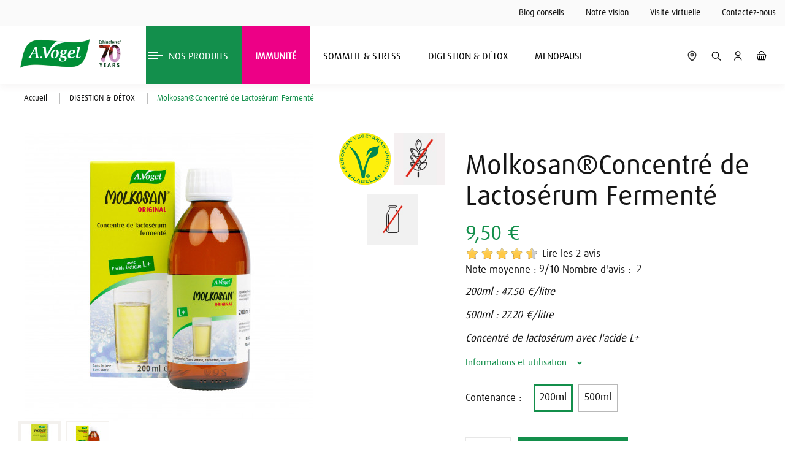

--- FILE ---
content_type: text/html; charset=utf-8
request_url: https://avogel.fr/digestion-detox/1042-770-molkosanr.html
body_size: 21337
content:
<!doctype html>
<html lang="fr-FR">

  <head>
    
      
  <meta charset="utf-8">


  <meta http-equiv="x-ua-compatible" content="ie=edge">



  



    <link rel="canonical" href="https://avogel.fr/digestion-detox/1042-molkosanr.html">

  <title>Molkosan | A.Vogel</title>

  <meta name="description" content="Avec le Molkosan® favorisez votre processus digestif et soulagez vos problèmes intestinaux grâce à sa composition enrichie en acide lactique L+ et sans lactose.">
  <meta name="keywords" content="">
      <link rel="alternate" href="https://avogel.fr/digestion-detox/1042-770-molkosanr.html" hreflang="fr-fr">

      <meta name="robots" content="index, follow">
  
  <!-- Block totcustomfields -->
        <link rel="alternate" href="https://avogel.fr/digestion-detox/1042-molkosanr.html" hreflang="fr-fr" />
<link rel="alternate" href="https://www.avogel.ca/fr/produits-naturels/molkosan.php" hreflang="fr-ca" />
<link rel="alternate" href="https://www.avogel-company.ch/fr/produits/aliments-naturels/molkosan.php" hreflang="fr-ch" />
<link rel="alternate" href="https://www.avogel.be/fr/produits/molkosan-original.php" hreflang="fr-be" />  <!-- / Block totcustomfields -->


    



  <meta name="viewport" content="width=device-width, initial-scale=1">



  <link rel="icon" type="image/vnd.microsoft.icon" href="https://avogel.fr/img/favicon.ico?1764000410">
  <link rel="shortcut icon" type="image/x-icon" href="https://avogel.fr/img/favicon.ico?1764000410">
  <link rel="icon" type="image/png" href="https://avogel.fr/themes/adipso/assets/img/favicon_32.png" sizes="32x32">
  <link rel="icon" type="image/png" href="https://avogel.fr/themes/adipso/assets/img/favicon_64.png" sizes="64x64">

  <link rel="apple-touch-icon" sizes="120x120" href="https://avogel.fr/themes/adipso/assets/img/touchicon_120.png">
  <link rel="apple-touch-icon" sizes="152x152" href="https://avogel.fr/themes/adipso/assets/img/touchicon_152.png">
  <link rel="apple-touch-icon" sizes="167x167" href="https://avogel.fr/themes/adipso/assets/img/touchicon_167.png">
  <link rel="apple-touch-icon" sizes="180x180" href="https://avogel.fr/themes/adipso/assets/img/touchicon_180.png">


  <link rel="stylesheet" href="https://use.typekit.net/baj8axc.css">


  <link rel="stylesheet" type="text/css" href="https://cdnjs.cloudflare.com/ajax/libs/slick-carousel/1.6.0/slick.min.css">
  <link rel="stylesheet" type="text/css" href="https://cdnjs.cloudflare.com/ajax/libs/slick-carousel/1.6.0/slick-theme.min.css">



    <link rel="stylesheet" href="https://avogel.fr/themes/adipso/assets/cache/theme-922e8d692.css?ver=1.2" type="text/css" media="all">



<!--[if lte IE 9]>
  <link rel="stylesheet" type="text/css" href="https://avogel.fr/themes/adipso/assets/css/ie9-only.css">
<![endif]-->


<link rel="stylesheet" type="text/css" href="https://www.avogel.fr/themes/adipso/assets/custom.min.css">


<script src="https://kit.fontawesome.com/a6712ce0d6.js" crossorigin="anonymous"></script>


  

  <script type="text/javascript">
        var comment_tab = "3";
        var lgcomments_products_default_display = "3";
        var lgcomments_products_extra_display = "10";
        var module_dir = "\/modules\/lgcomments\/";
        var pixel_fc = "https:\/\/avogel.fr\/module\/pspixel\/FrontAjaxPixel";
        var prestashop = {"cart":{"products":[],"totals":{"total":{"type":"total","label":"Total","amount":0,"value":"0,00\u00a0\u20ac"},"total_including_tax":{"type":"total","label":"Total TTC","amount":0,"value":"0,00\u00a0\u20ac"},"total_excluding_tax":{"type":"total","label":"Total HT :","amount":0,"value":"0,00\u00a0\u20ac"}},"subtotals":{"products":{"type":"products","label":"Sous-total","amount":0,"value":"0,00\u00a0\u20ac"},"discounts":null,"shipping":{"type":"shipping","label":"Livraison","amount":0,"value":""},"tax":null},"products_count":0,"summary_string":"0 articles","vouchers":{"allowed":1,"added":[]},"discounts":[],"minimalPurchase":0,"minimalPurchaseRequired":""},"currency":{"name":"Euro","iso_code":"EUR","iso_code_num":"978","sign":"\u20ac"},"customer":{"lastname":null,"firstname":null,"email":null,"birthday":null,"newsletter":null,"newsletter_date_add":null,"optin":null,"website":null,"company":null,"siret":null,"ape":null,"is_logged":false,"gender":{"type":null,"name":null},"addresses":[]},"language":{"name":"Fran\u00e7ais (French)","iso_code":"fr","locale":"fr-FR","language_code":"fr","is_rtl":"0","date_format_lite":"d\/m\/Y","date_format_full":"d\/m\/Y H:i:s","id":1},"page":{"title":"","canonical":null,"meta":{"title":"Molkosan | A.Vogel","description":"Avec le Molkosan\u00ae favorisez votre processus digestif et soulagez vos probl\u00e8mes intestinaux gr\u00e2ce \u00e0 sa composition enrichie en acide lactique L+ et sans lactose.","keywords":"","robots":"index"},"page_name":"product","body_classes":{"lang-fr":true,"lang-rtl":false,"country-FR":true,"currency-EUR":true,"layout-full-width":true,"page-product":true,"tax-display-enabled":true,"product-id-1042":true,"product-Molkosan\u00aeConcentr\u00e9 de Lactos\u00e9rum Ferment\u00e9":true,"product-id-category-18":true,"product-id-manufacturer-0":true,"product-id-supplier-0":true,"product-available-for-order":true},"admin_notifications":[]},"shop":{"name":"A. Vogel","logo":"https:\/\/avogel.fr\/img\/a-vogel-logo-1529654361.jpg","stores_icon":"https:\/\/avogel.fr\/img\/logo_stores.png","favicon":"https:\/\/avogel.fr\/img\/favicon.ico"},"urls":{"base_url":"https:\/\/avogel.fr\/","current_url":"https:\/\/avogel.fr\/digestion-detox\/1042-770-molkosanr.html","shop_domain_url":"https:\/\/avogel.fr","img_ps_url":"https:\/\/avogel.fr\/img\/","img_cat_url":"https:\/\/avogel.fr\/img\/c\/","img_lang_url":"https:\/\/avogel.fr\/img\/l\/","img_prod_url":"https:\/\/avogel.fr\/img\/p\/","img_manu_url":"https:\/\/avogel.fr\/img\/m\/","img_sup_url":"https:\/\/avogel.fr\/img\/su\/","img_ship_url":"https:\/\/avogel.fr\/img\/s\/","img_store_url":"https:\/\/avogel.fr\/img\/st\/","img_col_url":"https:\/\/avogel.fr\/img\/co\/","img_url":"https:\/\/avogel.fr\/themes\/adipso\/assets\/img\/","css_url":"https:\/\/avogel.fr\/themes\/adipso\/assets\/css\/","js_url":"https:\/\/avogel.fr\/themes\/adipso\/assets\/js\/","pic_url":"https:\/\/avogel.fr\/upload\/","pages":{"address":"https:\/\/avogel.fr\/adresse","addresses":"https:\/\/avogel.fr\/adresses","authentication":"https:\/\/avogel.fr\/connexion","cart":"https:\/\/avogel.fr\/panier","category":"https:\/\/avogel.fr\/index.php?controller=category","cms":"https:\/\/avogel.fr\/index.php?controller=cms","contact":"https:\/\/avogel.fr\/nous-contacter","discount":"https:\/\/avogel.fr\/reduction","guest_tracking":"https:\/\/avogel.fr\/suivi-commande-invite","history":"https:\/\/avogel.fr\/historique-commandes","identity":"https:\/\/avogel.fr\/identite","index":"https:\/\/avogel.fr\/","my_account":"https:\/\/avogel.fr\/mon-compte","order_confirmation":"https:\/\/avogel.fr\/confirmation-commande","order_detail":"https:\/\/avogel.fr\/index.php?controller=order-detail","order_follow":"https:\/\/avogel.fr\/suivi-commande","order":"https:\/\/avogel.fr\/commande","order_return":"https:\/\/avogel.fr\/index.php?controller=order-return","order_slip":"https:\/\/avogel.fr\/avoirs","pagenotfound":"https:\/\/avogel.fr\/page-introuvable","password":"https:\/\/avogel.fr\/recuperation-mot-de-passe","pdf_invoice":"https:\/\/avogel.fr\/index.php?controller=pdf-invoice","pdf_order_return":"https:\/\/avogel.fr\/index.php?controller=pdf-order-return","pdf_order_slip":"https:\/\/avogel.fr\/index.php?controller=pdf-order-slip","prices_drop":"https:\/\/avogel.fr\/promotions","product":"https:\/\/avogel.fr\/index.php?controller=product","search":"https:\/\/avogel.fr\/recherche","sitemap":"https:\/\/avogel.fr\/Plan du site","stores":"https:\/\/avogel.fr\/index.php?controller=stores","supplier":"https:\/\/avogel.fr\/fournisseur","register":"https:\/\/avogel.fr\/connexion?create_account=1","order_login":"https:\/\/avogel.fr\/commande?login=1"},"alternative_langs":[],"theme_assets":"\/themes\/adipso\/assets\/","actions":{"logout":"https:\/\/avogel.fr\/?mylogout="},"no_picture_image":{"bySize":{"product_vignette":{"url":"https:\/\/avogel.fr\/img\/p\/fr-default-product_vignette.jpg","width":70,"height":70},"product_miniature_sd":{"url":"https:\/\/avogel.fr\/img\/p\/fr-default-product_miniature_sd.jpg","width":100,"height":83},"cart_default":{"url":"https:\/\/avogel.fr\/img\/p\/fr-default-cart_default.jpg","width":120,"height":120},"small_default":{"url":"https:\/\/avogel.fr\/img\/p\/fr-default-small_default.jpg","width":125,"height":125},"product_vignette_2x":{"url":"https:\/\/avogel.fr\/img\/p\/fr-default-product_vignette_2x.jpg","width":140,"height":140},"home_default":{"url":"https:\/\/avogel.fr\/img\/p\/fr-default-home_default.jpg","width":200,"height":200},"cart_default_2x":{"url":"https:\/\/avogel.fr\/img\/p\/fr-default-cart_default_2x.jpg","width":240,"height":240},"product_miniature":{"url":"https:\/\/avogel.fr\/img\/p\/fr-default-product_miniature.jpg","width":270,"height":225},"medium_default":{"url":"https:\/\/avogel.fr\/img\/p\/fr-default-medium_default.jpg","width":300,"height":300},"product_miniature_promu":{"url":"https:\/\/avogel.fr\/img\/p\/fr-default-product_miniature_promu.jpg","width":290,"height":365},"product_detail":{"url":"https:\/\/avogel.fr\/img\/p\/fr-default-product_detail.jpg","width":470,"height":470},"product_miniature_2x":{"url":"https:\/\/avogel.fr\/img\/p\/fr-default-product_miniature_2x.jpg","width":540,"height":450},"large_default":{"url":"https:\/\/avogel.fr\/img\/p\/fr-default-large_default.jpg","width":500,"height":500},"product_miniature_promu_2x":{"url":"https:\/\/avogel.fr\/img\/p\/fr-default-product_miniature_promu_2x.jpg","width":580,"height":730},"product_detail_zoom":{"url":"https:\/\/avogel.fr\/img\/p\/fr-default-product_detail_zoom.jpg","width":700,"height":700},"product_detail_2x":{"url":"https:\/\/avogel.fr\/img\/p\/fr-default-product_detail_2x.jpg","width":940,"height":940},"product_detail_zoom_2x":{"url":"https:\/\/avogel.fr\/img\/p\/fr-default-product_detail_zoom_2x.jpg","width":1400,"height":1400}},"small":{"url":"https:\/\/avogel.fr\/img\/p\/fr-default-product_vignette.jpg","width":70,"height":70},"medium":{"url":"https:\/\/avogel.fr\/img\/p\/fr-default-medium_default.jpg","width":300,"height":300},"large":{"url":"https:\/\/avogel.fr\/img\/p\/fr-default-product_detail_zoom_2x.jpg","width":1400,"height":1400},"legend":""}},"configuration":{"display_taxes_label":true,"display_prices_tax_incl":true,"is_catalog":false,"show_prices":true,"opt_in":{"partner":false},"quantity_discount":{"type":"discount","label":"Remise sur prix unitaire"},"voucher_enabled":1,"return_enabled":0},"field_required":[],"breadcrumb":{"links":[{"title":"Accueil","url":"https:\/\/avogel.fr\/"},{"title":"DIGESTION & D\u00c9TOX","url":"https:\/\/avogel.fr\/18-digestion-detox"},{"title":"Molkosan\u00aeConcentr\u00e9 de Lactos\u00e9rum Ferment\u00e9","url":"https:\/\/avogel.fr\/digestion-detox\/1042-770-molkosanr.html#\/contenance-200ml"}],"count":3},"link":{"protocol_link":"https:\/\/","protocol_content":"https:\/\/"},"time":1769869396,"static_token":"faa98823837e291f1b3a1b4cdfc07426","token":"fba6b2376fe5518c63425d0c06c71ec4","debug":false};
        var prestashopFacebookAjaxController = "https:\/\/avogel.fr\/module\/ps_facebook\/Ajax";
        var psr_icon_color = "#F19D76";
        var review_controller_link = "https:\/\/avogel.fr\/module\/lgcomments\/reviews?action=sendReview&ajax=1";
        var review_controller_name = "index.php?controller=module-lgcomments-reviews";
        var send_successfull_msg = "La critique a \u00e9t\u00e9 correctement envoy\u00e9e.";
        var sliderblocks = 4;
        var star_color = "yellow";
        var star_style = "plain";
      </script>



  <script type="text/javascript" data-keepinline="true">
    var trustpilot_script_url = 'https://invitejs.trustpilot.com/tp.min.js';
    var trustpilot_key = 'Wy8ruNIC98ffw4FL';
    var trustpilot_widget_script_url = '//widget.trustpilot.com/bootstrap/v5/tp.widget.bootstrap.min.js';
    var trustpilot_integration_app_url = 'https://ecommscript-integrationapp.trustpilot.com';
    var trustpilot_preview_css_url = '//ecommplugins-scripts.trustpilot.com/v2.1/css/preview.min.css';
    var trustpilot_preview_script_url = '//ecommplugins-scripts.trustpilot.com/v2.1/js/preview.min.js';
    var trustpilot_ajax_url = 'https://avogel.fr/module/trustpilot/trustpilotajax';
    var user_id = '0';
    var trustpilot_trustbox_settings = {"trustboxes":[],"activeTrustbox":0,"pageUrls":{"landing":"https:\/\/avogel.fr\/","category":"https:\/\/avogel.fr\/20-immunite","product":"https:\/\/avogel.fr\/sante-cardiaque\/1005-epf-aubepine.html"}};
</script>
<script type="text/javascript" src="/modules/trustpilot/views/js/tp_register.min.js"></script>
<script type="text/javascript" src="/modules/trustpilot/views/js/tp_trustbox.min.js"></script>
<script type="text/javascript" src="/modules/trustpilot/views/js/tp_preview.min.js"></script>

                <script type="text/javascript">
                    var pfeatures = {"1":{"37":{"id_product":"1042","id_feature":"1","name":"Besoin","id_feature_value":"37","value":"Digestion"}},"2":{"54":{"id_product":"1042","id_feature":"2","name":"Mode de consommation","id_feature_value":"54","value":"Gouttes"}},"3":{"56":{"id_product":"1042","id_feature":"3","name":"Marques","id_feature_value":"56","value":"A.Vogel"}},"4":{"71":{"id_product":"1042","id_feature":"4","name":"Bon \u00e0 savoir","id_feature_value":"71","value":"V\u00e9g\u00e9tarien"}},"5":{"69":{"id_product":"1042","id_feature":"5","name":"Allergies","id_feature_value":"69","value":"Sans gluten"},"70":{"id_product":"1042","id_feature":"5","name":"Allergies","id_feature_value":"70","value":"Sans lactose"}}},
                    feature_positions = {"2":["54"],"3":["56"],"4":["71"],"1":["37"],"5":["70","69"]},
                    features_position = ["2","3","4","1","5"],
                    ordered_features = new Array();
                            ordered_features[0] = {"2":["54"]};
                            ordered_features[1] = {"3":["56"]};
                            ordered_features[2] = {"4":["71"]};
                            ordered_features[3] = {"1":["37"]};
                            ordered_features[4] = {"5":["70","69"]};
                </script><!-- DO NOT MODIFY -->
<!-- End Facebook Pixel Code -->

<!-- Set Facebook Pixel Product Export -->
    <meta property="og:title" content="Molkosan®Concentré de Lactosérum Fermenté">
    <meta property="og:description" content="200ml : 47.50 €/litre
500ml : 27.20 €/litre
Concentré de lactosérum avec l&#039;acide L+
">
    <meta property="og:url" content="https://avogel.fr/digestion-detox/1042-molkosanr.html">
    <meta property="og:image" content="https://avogel.fr/412-medium_default/molkosanr.jpg">
    <meta property="product:brand" content="">
    <meta property="product:availability" content="In stock">
    <meta property="product:condition" content="new">
    <meta property="product:price:amount" content="9.5">
    <meta property="product:price:currency" content="EUR">
    <meta property="product:retailer_item_id" content="1042">
<!-- END OF Set Facebook Pixel Product Export -->


<script>
fbq('track', 'ViewContent', {content_name: 'Molkosan®Concentre de Lactoserum Fermente (FR)', content_ids: ['1042'], content_type: 'product_group', value: 9.5, currency: 'EUR'});
</script>


<!-- Open Graph -->
<meta property="og:title" content="Molkosan®Concentré de Lactosérum Fermenté | DIGESTION &amp; DÉTOX | A.V..." />
<meta property="og:description" content="Molkosan® est élaboré à base de petit-lait frais, issu de lait frais biologique. La fermentation naturelle obtenue grâce à une souche sélectionnée de lactoba..." />
<meta property="og:image" content="https://avogel.fr/742-1/molkosanr.jpg" />
<!-- Twitter Cards -->
<meta name="twitter:domain" content="avogel.fr" />
<meta name="twitter:card" content="product"><meta name="twitter:title" content="Molkosan®Concentré de Lactosérum Fermenté | DIGESTION &amp; DÉTOX | A.Vogel"><meta name="twitter:description" content="Molkosan® est élaboré à base de petit-lait frais, issu de lait frais biologique. La fermentation naturelle obtenue grâce à une souche sélectionnée de lactobacille permet d&#039;obtenir l&#039;acide lactique L+.Une alimentation saine et équilibrée est primordiale pour le bien-être quotidien. Mode d&#039;emploi Diluer 2 cuillères à soupe (20 ml) de Molkosan® dans un gros volume d‘eau froide, de tisane ou de jus de fruits, à boire le matin ou réparti sur la journée. Conseil : démarrer avec une demi-dose pendant 3 à 4 jours. Proportions de mélange recommandées: 1 volume de Molkosan pour 10 volumes de boisson. Ingrédients Petit-lait, déprotéinisé fermenté et concentré, citrate de potassium. Pasteurisé. (Origine de lait: Suisse) sans Lactose (teneur en lactose: inférieur à 0.1g/100g) - Sans calories*. Exempt de sucres et de gluten. Convient aux végétariens. *&amp;lt; 2 kcal 100ml boisson préparée Une fois entamé, se conserve jusqu&#039;à 2 mois au réfrigérateur (5°C°)"><meta name="twitter:image" content="https://avogel.fr/742-product_detail/molkosanr.jpg">
<meta name="twitter:label1" content="Prix de vente TTC">
<meta name="twitter:data1" content="9,50 €">
<meta http-equiv="X-UA-Compatible" content="IE=edge,chrome=1" />
<meta http-equiv="cleartype" content="on" />
<meta http-equiv="x-dns-prefetch-control" value="on" />
<meta name="HandheldFriendly" content="true" />
<meta name="MobileOptimized" content="640" />
<meta name="apple-mobile-web-app-capable" content="yes" />
<link rel="dns-prefetch" href="//www.google-analytics.com" />
<link rel="dns-prefetch" href="//twitter.com" />
<link rel="dns-prefetch" href="//facebook.com" />
<link rel="dns-prefetch" href="//apis.google.com" />
<link rel="dns-prefetch" href="//fonts.googleapis.com" />
<link rel="dns-prefetch" href="//ssl.gstatic.com" />
<link rel="dns-prefetch" href="//avogel.fr" />

<link rel="preconnect" href="//www.google-analytics.com" crossorigin />
<link rel="preconnect" href="//twitter.com" crossorigin />
<link rel="preconnect" href="//facebook.com" crossorigin />
<link rel="preconnect" href="//apis.google.com" crossorigin />
<link rel="preconnect" href="//fonts.googleapis.com" crossorigin />
<link rel="preconnect" href="//ssl.gstatic.com" crossorigin />
<link rel="preconnect" href="//avogel.fr" crossorigin />



<meta name="google-site-verification" content="P8Lh12UwFLiddVqV1dBenztgpxErR-W-JrJ6KBIphCU">

<!-- Google Tag Manager -->
<script>(function(w,d,s,l,i){w[l]=w[l]||[];w[l].push({'gtm.start':
new Date().getTime(),event:'gtm.js'});var f=d.getElementsByTagName(s)[0],
j=d.createElement(s),dl=l!='dataLayer'?'&l='+l:'';j.async=true;j.src=
'https://www.googletagmanager.com/gtm.js?id='+i+dl;f.parentNode.insertBefore(j,f);
})(window,document,'script','dataLayer','GTM-MZ54RWNZ');</script>
<!-- End Google Tag Manager -->

<script>

function loadScript(a){var b=document.getElementsByTagName("head")[0],c=document.createElement("script");c.src="https://tracker.metricool.com/resources/be.js",c.onreadystatechange=a,c.onload=a,b.appendChild(c)}loadScript(function(){beTracker.t({hash:"48888992976041387ebe73f5576fa6f3"})});

</script>

<!-- Google analytics (gtag.js) -->
<script async src="https://www.googletagmanager.com/gtag/js?id=UA-6818040-1"></script>
<script>
  
  window.dataLayer = window.dataLayer || [];
  function gtag(){dataLayer.push(arguments);}
  gtag('js', new Date());
  gtag('config', 'UA-6818040-1');
  
</script>
<!-- Google analytics (gtag.js) -->

<!-- Google ads -->
<script>
  
  window.dataLayer = window.dataLayer || [];
  function gtag(){dataLayer.push(arguments);}
  gtag('js', new Date());
  gtag('config', 'AW-11096303086');
  
</script>
<!-- Event snippet for Achat conversion page -->
<script>
  
  gtag('event', 'conversion', {
    'send_to': 'AW-11096303086/hgCyCLX624wYEO7LkKsp',
    'transaction_id': ''
  });
  
</script>
<!-- /Google ads -->



<!-- Font preload -->
<link rel="preload" href="https://www.avogel.fr/themes/adipso/assets/fonts/DaxCompact-Bold.otf" as="font" type="font/otf" crossorigin="anonymous">
<link rel="preload" href="https://www.avogel.fr/themes/adipso/assets/fonts/DaxCompact-Medium.otf" as="font" type="font/otf" crossorigin="anonymous">
<link rel="preload" href="https://www.avogel.fr/themes/adipso/assets/fonts/DaxCompact-Regular.otf" as="font" type="font/otf" crossorigin="anonymous">
<link rel="preload" href="https://www.avogel.fr/themes/adipso/assets/fonts/free-fa-regular-400.woff2" as="font" type="font/woff2" crossorigin="anonymous">
    
    <meta property="og:type" content="product">
    <meta property="og:url" content="https://avogel.fr/digestion-detox/1042-770-molkosanr.html">
    <meta property="og:title" content="Molkosan | A.Vogel">
    <meta property="og:site_name" content="A. Vogel">
    <meta property="og:description" content="Avec le Molkosan® favorisez votre processus digestif et soulagez vos problèmes intestinaux grâce à sa composition enrichie en acide lactique L+ et sans lactose.">
    <meta property="og:image" content="https://avogel.fr/742-product_detail_zoom_2x/molkosanr.jpg">
    <meta property="product:pretax_price:amount" content="9">
    <meta property="product:pretax_price:currency" content="EUR">
    <meta property="product:price:amount" content="9.5">
    <meta property="product:price:currency" content="EUR">
    
    <!-- Taboola Pixel Code -->
    <script>
        
        _tfa.push({notify: 'event', name: 'view_content', id: 1190908});
        
    </script>
    <noscript>
        <img src='//trc.taboola.com/1190908/log/3/unip?en=view_content'
             width='0' height='0' style='display:none'/>
    </noscript>
    <!-- End of Taboola Pixel Code -->


  </head>

  <body id="product" class="lang-fr country-fr currency-eur layout-full-width page-product tax-display-enabled product-id-1042 product-molkosan-concentre-de-lactoserum-fermente product-id-category-18 product-id-manufacturer-0 product-id-supplier-0 product-available-for-order">
<!-- Google Tag Manager (noscript) -->
<noscript><iframe src="https://www.googletagmanager.com/ns.html?id=GTM-MZ54RWNZ"
height="0" width="0" style="display:none;visibility:hidden"></iframe></noscript>
<!-- End Google Tag Manager (noscript) -->

    
      
    

    <header>
      
        

<div class="top-head">
    <div class="container">
        <div class="header-sup hidden-md-down">
            <div class="header-sup-left">
                <a href="https://avogel.fr/blog/">Blog conseils</a>
                <a href="/content/category/2-qui-sommes-nous">Notre vision</a>
                <a href="https://360.avogel.com/?lang=fr-FR" target="_blank" >Visite virtuelle</a>
                <a href="https://avogel.fr/nous-contacter">Contactez-nous</a>
            </div>
        </div>
    </div>
</div>
<div id="head-sticky">
<div class="container">
    <div class="header-nav">
        <div class="logo col-sm-2">
            <!-- a href="/" title="A. Vogel"-->
                <img usemap="#logo70map" style="max-width: inherit !important"
                        src="/themes/adipso/assets/img/logo70@2x.png" name="3"
                        srcset="/themes/adipso/assets/img/logo70@2x.png 2x"
                        alt="A. Vogel"
                >
<map name="logo70map">
  <!-- Zone cliquable sur le logo A.Vogel -->
  <area shape="rect"
        coords="0,0,90,56"
        href="/"
        alt="Accueil A.Vogel"
        title="Accueil A.Vogel" />

  <!-- Zone cliquable sur le logo 70 ans -->
  <area shape="rect"
        coords="90,0,176,56"
        href="https://avogel.fr/blog/immunite/70ans-echinaforce/"
        alt="Echinaforce 70 ans"
        title="Echinaforce 70 ans" />
</map>            <!-- /a -->
            <!-- Echinaforce 70 ans logo -->
            <!-- a class="echinaforce-70 hdr"
               href="https://avogel.fr/blog/immunite/70ans-echinaforce/"
               target="_blank" rel="noopener"
               aria-label="Echinaforce 70 ans – en savoir plus">
              <img 
                src="/themes/adipso/assets/img/echinaforce-70@1x.png"
                srcset="/themes/adipso/assets/img/echinaforce-70@1x.png 1x, /themes/adipso/assets/img/echinaforce-70@2x.png 2x"
                alt="Echinaforce 70 ans"
                style="height:44px;width:auto;margin-left:10px;vertical-align:middle;" />
            </a -->
        </div>
        <div class=" col-sm-8">
            

<div class="menu">
    


                  <ul class="top-menu">
                                                        <li class="top-menu-item hasSubmenu" id="category-2">
                                <a href="https://avogel.fr/"  class="motif ">
                  <span>Nos produits</span>
                  <img src="/themes/adipso/assets/img/a_submenu.svg" class="svg" width="8" height="8" />                </a>
                                <div class="submenu category-2 ">
                  <div class="container">
                    <div class="col-md-5">

                        

                                                    


          
                        <div class="submenu-item" id="category-20">
                        <a href="https://avogel.fr/20-immunite">
                            <div class="submenu-link">
                <span>IMMUNITÉ</span>
                <img src="/themes/adipso/assets/img/a_submenu.svg" class="svg hidden-md-down" width="8" height="8" />
              </div>
            </a>
          </div>
                  <div class="submenu-item" id="category-19">
                        <a href="https://avogel.fr/19-sommeil-stress">
                            <div class="submenu-link">
                <span>SOMMEIL &amp; STRESS</span>
                <img src="/themes/adipso/assets/img/a_submenu.svg" class="svg hidden-md-down" width="8" height="8" />
              </div>
            </a>
          </div>
                  <div class="submenu-item" id="category-18">
                        <a href="https://avogel.fr/18-digestion-detox">
                            <div class="submenu-link">
                <span>DIGESTION &amp; DÉTOX</span>
                <img src="/themes/adipso/assets/img/a_submenu.svg" class="svg hidden-md-down" width="8" height="8" />
              </div>
            </a>
          </div>
                  <div class="submenu-item" id="category-27">
                        <a href="https://avogel.fr/27-allergies">
                            <div class="submenu-link">
                <span>ALLERGIES</span>
                <img src="/themes/adipso/assets/img/a_submenu.svg" class="svg hidden-md-down" width="8" height="8" />
              </div>
            </a>
          </div>
                  <div class="submenu-item" id="category-28">
                        <a href="https://avogel.fr/28-articulations">
                            <div class="submenu-link">
                <span>ARTICULATIONS</span>
                <img src="/themes/adipso/assets/img/a_submenu.svg" class="svg hidden-md-down" width="8" height="8" />
              </div>
            </a>
          </div>
                  <div class="submenu-item" id="category-44">
                        <a href="https://avogel.fr/44-circulation">
                            <div class="submenu-link">
                <span>CIRCULATION</span>
                <img src="/themes/adipso/assets/img/a_submenu.svg" class="svg hidden-md-down" width="8" height="8" />
              </div>
            </a>
          </div>
                  <div class="submenu-item" id="category-45">
                        <a href="https://avogel.fr/45-memoire">
                            <div class="submenu-link">
                <span>MÉMOIRE</span>
                <img src="/themes/adipso/assets/img/a_submenu.svg" class="svg hidden-md-down" width="8" height="8" />
              </div>
            </a>
          </div>
                  <div class="submenu-item" id="category-46">
                        <a href="https://avogel.fr/46-feminin">
                            <div class="submenu-link">
                <span>FÉMININ</span>
                <img src="/themes/adipso/assets/img/a_submenu.svg" class="svg hidden-md-down" width="8" height="8" />
              </div>
            </a>
          </div>
                  <div class="submenu-item" id="category-47">
                        <a href="https://avogel.fr/47-masculin">
                            <div class="submenu-link">
                <span>MASCULIN</span>
                <img src="/themes/adipso/assets/img/a_submenu.svg" class="svg hidden-md-down" width="8" height="8" />
              </div>
            </a>
          </div>
                  <div class="submenu-item" id="category-13">
                        <a href="https://avogel.fr/13-epicerie">
                            <div class="submenu-link">
                <span>ÉPICERIE</span>
                <img src="/themes/adipso/assets/img/a_submenu.svg" class="svg hidden-md-down" width="8" height="8" />
              </div>
            </a>
          </div>
                  
                        

                    </div>
                    <div class="col-md-7">
                      <!--<div class="bloc-vert">
                          <a href="/content/91-" class="link-cache"></a>
                        <div class="row">
                          <div class="col-md-6 cnt-txt">
                              <p class="heading">Je vous aide &agrave; trouver<br />
                                  votre produit</p>
                              <p>On vous accompagne pas &agrave; pas, devenez <b>#naturellementfort</b></p>
                              <a href="/content/91-">C&rsquo;est par ici</a>
                          </div>
                          <div class="col-md-6">
                            <img src="/themes/adipso/assets/img/left-img.png" width="326" />
                          </div>
                        </div>
                      </div>-->
                                                                          <div class="menu-expert">
    <div class="row" >
        <div class="col-lg-6 bloc-left">
            <div class="title-section">
                <p class="heading">Nos conseils</p>
            </div>
                                                <a href="https://avogel.fr/blog/immunite/70ans-echinaforce/" target="_blank">

                        <div class="advice-block" style=" background-image: url('/modules/izhak_home_experts/upload/img/home_experts_post_img-689aee620b8d8.jpg');" >
                        </div>
                        <div class="advice-block-text advice-block-text-pink" >
                            <p class="heading">Echinaforce® fête ses 70 ans ! </p>                            <p>Depuis 1955, cette préparation à base d’échinacée fraîche, imaginée...</p>                        </div>
                    </a>
                                                                                            <a href="https://avogel.fr/blog/voies-respiratoires/plantes-detox-poumons/" target="_blank">

                        <div class="advice-block" style=" background-image: url('/modules/izhak_home_experts/upload/img/home_experts_post_img2-67ffaf4d8f9ca.jpg');" >
                        </div>
                        <div class="advice-block-text advice-block-text-pink" >
                            <p class="heading">Plantes et méthodes naturelles pour détoxifier les poumons</p>                            <p>Les poumons sont les organes essentiels de notre respiration,...</p>                        </div>
                    </a>
                                                                                                                
        </div>
                    <div class="col-lg-6 bloc-right">
                <p class="heading">Découvrez  la gamme Echinaforce®</p>
                <img src="/modules/izhak_home_experts/upload/img/range_discover_img-623c835120dcb.jpg" alt="Découvrez  la gamme Echinaforce®" />
                <p>Prendre soin de son système immunitaire c’est s’assurer de donner à son corps toutes les armes nécessaires pour rester en bonne santé.</p>
                <a href="/20-immunite" class="block-link" >D&eacute;couvrez la gamme</a>
            </div>
            </div>

</div>

                                            </div>
                  </div>
                </div>
                              </li>
                        <li class="top-menu-item hasSubmenu" id="category-20">
                                <a href="https://avogel.fr/20-immunite"  class="motif ">
                  <span>IMMUNITÉ</span>
                  <img src="/themes/adipso/assets/img/a_submenu.svg" class="svg" width="8" height="8" />                </a>
                                <div class="submenu category-20 ">
                  <div class="container">
                    <div class="col-md-5">

                                                <div class="submenu-item submenu-item-main">
                            <a href="https://avogel.fr/20-immunite">
                                <div class="submenu-link">
                                    <span>Tous les produits IMMUNITÉ</span>
                                    <img src="/themes/adipso/assets/img/a_submenu.svg" class="svg hidden-md-down" width="8" height="8" />
                                </div>
                            </a>
                        </div>
                        

                                                    


          
                        <div class="submenu-item" id="category-22">
                        <a href="https://avogel.fr/22-defenses-naturelles-et-refroidissements">
                            <div class="submenu-link">
                <span>Défenses naturelles et refroidissements</span>
                <img src="/themes/adipso/assets/img/a_submenu.svg" class="svg hidden-md-down" width="8" height="8" />
              </div>
            </a>
          </div>
                  <div class="submenu-item" id="category-24">
                        <a href="https://avogel.fr/24-faiblesse-des-voies-respiratoires">
                            <div class="submenu-link">
                <span>Faiblesse des voies respiratoires</span>
                <img src="/themes/adipso/assets/img/a_submenu.svg" class="svg hidden-md-down" width="8" height="8" />
              </div>
            </a>
          </div>
                  <div class="submenu-item" id="category-25">
                        <a href="https://avogel.fr/25-maux-de-gorge">
                            <div class="submenu-link">
                <span>Maux de gorge</span>
                <img src="/themes/adipso/assets/img/a_submenu.svg" class="svg hidden-md-down" width="8" height="8" />
              </div>
            </a>
          </div>
                  <div class="submenu-item" id="category-26">
                        <a href="https://avogel.fr/26-vitamines-et-tonus">
                            <div class="submenu-link">
                <span>Vitamines et tonus</span>
                <img src="/themes/adipso/assets/img/a_submenu.svg" class="svg hidden-md-down" width="8" height="8" />
              </div>
            </a>
          </div>
                  
                        

                    </div>
                    <div class="col-md-7">
                      <!--<div class="bloc-vert">
                          <a href="/content/91-" class="link-cache"></a>
                        <div class="row">
                          <div class="col-md-6 cnt-txt">
                              <p class="heading">Je vous aide &agrave; trouver<br />
                                  votre produit</p>
                              <p>On vous accompagne pas &agrave; pas, devenez <b>#naturellementfort</b></p>
                              <a href="/content/91-">C&rsquo;est par ici</a>
                          </div>
                          <div class="col-md-6">
                            <img src="/themes/adipso/assets/img/left-img.png" width="326" />
                          </div>
                        </div>
                      </div>-->
                                                                  </div>
                  </div>
                </div>
                              </li>
                        <li class="top-menu-item hasSubmenu" id="category-19">
                                <a href="https://avogel.fr/19-sommeil-stress"  class="motif ">
                  <span>SOMMEIL &amp; STRESS</span>
                  <img src="/themes/adipso/assets/img/a_submenu.svg" class="svg" width="8" height="8" />                </a>
                                <div class="submenu category-19 ">
                  <div class="container">
                    <div class="col-md-5">

                                                <div class="submenu-item submenu-item-main">
                            <a href="https://avogel.fr/19-sommeil-stress">
                                <div class="submenu-link">
                                    <span>Tous les produits SOMMEIL &amp; STRESS</span>
                                    <img src="/themes/adipso/assets/img/a_submenu.svg" class="svg hidden-md-down" width="8" height="8" />
                                </div>
                            </a>
                        </div>
                        

                                                    


          
                        <div class="submenu-item" id="category-35">
                        <a href="https://avogel.fr/35-insomnie">
                            <div class="submenu-link">
                <span>Insomnie</span>
                <img src="/themes/adipso/assets/img/a_submenu.svg" class="svg hidden-md-down" width="8" height="8" />
              </div>
            </a>
          </div>
                  <div class="submenu-item" id="category-34">
                        <a href="https://avogel.fr/34-stress-et-baisse-du-moral">
                            <div class="submenu-link">
                <span>Stress et baisse du moral</span>
                <img src="/themes/adipso/assets/img/a_submenu.svg" class="svg hidden-md-down" width="8" height="8" />
              </div>
            </a>
          </div>
                  
                        

                    </div>
                    <div class="col-md-7">
                      <!--<div class="bloc-vert">
                          <a href="/content/91-" class="link-cache"></a>
                        <div class="row">
                          <div class="col-md-6 cnt-txt">
                              <p class="heading">Je vous aide &agrave; trouver<br />
                                  votre produit</p>
                              <p>On vous accompagne pas &agrave; pas, devenez <b>#naturellementfort</b></p>
                              <a href="/content/91-">C&rsquo;est par ici</a>
                          </div>
                          <div class="col-md-6">
                            <img src="/themes/adipso/assets/img/left-img.png" width="326" />
                          </div>
                        </div>
                      </div>-->
                                                                  </div>
                  </div>
                </div>
                              </li>
                        <li class="top-menu-item hasSubmenu" id="category-18">
                                <a href="https://avogel.fr/18-digestion-detox"  class="motif ">
                  <span>DIGESTION &amp; DÉTOX</span>
                  <img src="/themes/adipso/assets/img/a_submenu.svg" class="svg" width="8" height="8" />                </a>
                                <div class="submenu category-18 ">
                  <div class="container">
                    <div class="col-md-5">

                                                <div class="submenu-item submenu-item-main">
                            <a href="https://avogel.fr/18-digestion-detox">
                                <div class="submenu-link">
                                    <span>Tous les produits DIGESTION &amp; DÉTOX</span>
                                    <img src="/themes/adipso/assets/img/a_submenu.svg" class="svg hidden-md-down" width="8" height="8" />
                                </div>
                            </a>
                        </div>
                        

                                                    


          
                        <div class="submenu-item" id="category-29">
                        <a href="https://avogel.fr/29-aigreurs-destomac">
                            <div class="submenu-link">
                <span>Aigreurs d’estomac</span>
                <img src="/themes/adipso/assets/img/a_submenu.svg" class="svg hidden-md-down" width="8" height="8" />
              </div>
            </a>
          </div>
                  <div class="submenu-item" id="category-30">
                        <a href="https://avogel.fr/30-ballonnements">
                            <div class="submenu-link">
                <span>Ballonnements</span>
                <img src="/themes/adipso/assets/img/a_submenu.svg" class="svg hidden-md-down" width="8" height="8" />
              </div>
            </a>
          </div>
                  <div class="submenu-item" id="category-31">
                        <a href="https://avogel.fr/31-transit-rapide-lent">
                            <div class="submenu-link">
                <span>Transit rapide - lent</span>
                <img src="/themes/adipso/assets/img/a_submenu.svg" class="svg hidden-md-down" width="8" height="8" />
              </div>
            </a>
          </div>
                  <div class="submenu-item" id="category-32">
                        <a href="https://avogel.fr/32-foie-vesicule-biliaire">
                            <div class="submenu-link">
                <span>Foie - Vésicule biliaire</span>
                <img src="/themes/adipso/assets/img/a_submenu.svg" class="svg hidden-md-down" width="8" height="8" />
              </div>
            </a>
          </div>
                  <div class="submenu-item" id="category-33">
                        <a href="https://avogel.fr/33-elimination">
                            <div class="submenu-link">
                <span>Élimination</span>
                <img src="/themes/adipso/assets/img/a_submenu.svg" class="svg hidden-md-down" width="8" height="8" />
              </div>
            </a>
          </div>
                  
                        

                    </div>
                    <div class="col-md-7">
                      <!--<div class="bloc-vert">
                          <a href="/content/91-" class="link-cache"></a>
                        <div class="row">
                          <div class="col-md-6 cnt-txt">
                              <p class="heading">Je vous aide &agrave; trouver<br />
                                  votre produit</p>
                              <p>On vous accompagne pas &agrave; pas, devenez <b>#naturellementfort</b></p>
                              <a href="/content/91-">C&rsquo;est par ici</a>
                          </div>
                          <div class="col-md-6">
                            <img src="/themes/adipso/assets/img/left-img.png" width="326" />
                          </div>
                        </div>
                      </div>-->
                                                                  </div>
                  </div>
                </div>
                              </li>
                        <li class="top-menu-item hasSubmenu" id="category-13">
                                <a href="https://avogel.fr/13-epicerie"  class="motif ">
                  <span>ÉPICERIE</span>
                  <img src="/themes/adipso/assets/img/a_submenu.svg" class="svg" width="8" height="8" />                </a>
                                <div class="submenu category-13 ">
                  <div class="container">
                    <div class="col-md-5">

                                                <div class="submenu-item submenu-item-main">
                            <a href="https://avogel.fr/13-epicerie">
                                <div class="submenu-link">
                                    <span>Tous les produits ÉPICERIE</span>
                                    <img src="/themes/adipso/assets/img/a_submenu.svg" class="svg hidden-md-down" width="8" height="8" />
                                </div>
                            </a>
                        </div>
                        

                                                    


          
                        <div class="submenu-item" id="category-14">
                        <a href="https://avogel.fr/14-epicerie-salee">
                            <div class="submenu-link">
                <span>Épicerie salée</span>
                <img src="/themes/adipso/assets/img/a_submenu.svg" class="svg hidden-md-down" width="8" height="8" />
              </div>
            </a>
          </div>
                  <div class="submenu-item" id="category-16">
                        <a href="https://avogel.fr/16-epicerie-sucree">
                            <div class="submenu-link">
                <span>Épicerie sucrée</span>
                <img src="/themes/adipso/assets/img/a_submenu.svg" class="svg hidden-md-down" width="8" height="8" />
              </div>
            </a>
          </div>
                  <div class="submenu-item" id="category-15">
                        <a href="https://avogel.fr/15-boissons">
                            <div class="submenu-link">
                <span>Boissons</span>
                <img src="/themes/adipso/assets/img/a_submenu.svg" class="svg hidden-md-down" width="8" height="8" />
              </div>
            </a>
          </div>
                  
                        

                    </div>
                    <div class="col-md-7">
                      <!--<div class="bloc-vert">
                          <a href="/content/91-" class="link-cache"></a>
                        <div class="row">
                          <div class="col-md-6 cnt-txt">
                              <p class="heading">Je vous aide &agrave; trouver<br />
                                  votre produit</p>
                              <p>On vous accompagne pas &agrave; pas, devenez <b>#naturellementfort</b></p>
                              <a href="/content/91-">C&rsquo;est par ici</a>
                          </div>
                          <div class="col-md-6">
                            <img src="/themes/adipso/assets/img/left-img.png" width="326" />
                          </div>
                        </div>
                      </div>-->
                                                                  </div>
                  </div>
                </div>
                              </li>
                        <li class="top-menu-item hasSubmenu" id="category-27">
                                <a href="https://avogel.fr/27-allergies"  class="motif ">
                  <span>ALLERGIES</span>
                  <img src="/themes/adipso/assets/img/a_submenu.svg" class="svg" width="8" height="8" />                </a>
                                <div class="submenu category-27 ">
                  <div class="container">
                    <div class="col-md-5">

                                                <div class="submenu-item submenu-item-main">
                            <a href="https://avogel.fr/27-allergies">
                                <div class="submenu-link">
                                    <span>Tous les produits ALLERGIES</span>
                                    <img src="/themes/adipso/assets/img/a_submenu.svg" class="svg hidden-md-down" width="8" height="8" />
                                </div>
                            </a>
                        </div>
                        

                                                    


          
                        <div class="submenu-item" id="category-37">
                        <a href="https://avogel.fr/37-irritation-des-yeux">
                            <div class="submenu-link">
                <span>Irritation des yeux</span>
                <img src="/themes/adipso/assets/img/a_submenu.svg" class="svg hidden-md-down" width="8" height="8" />
              </div>
            </a>
          </div>
                  <div class="submenu-item" id="category-38">
                        <a href="https://avogel.fr/38-irritation-du-nez">
                            <div class="submenu-link">
                <span>Irritation du nez</span>
                <img src="/themes/adipso/assets/img/a_submenu.svg" class="svg hidden-md-down" width="8" height="8" />
              </div>
            </a>
          </div>
                  <div class="submenu-item" id="category-39">
                        <a href="https://avogel.fr/39-bronches">
                            <div class="submenu-link">
                <span>Bronches</span>
                <img src="/themes/adipso/assets/img/a_submenu.svg" class="svg hidden-md-down" width="8" height="8" />
              </div>
            </a>
          </div>
                  
                        

                    </div>
                    <div class="col-md-7">
                      <!--<div class="bloc-vert">
                          <a href="/content/91-" class="link-cache"></a>
                        <div class="row">
                          <div class="col-md-6 cnt-txt">
                              <p class="heading">Je vous aide &agrave; trouver<br />
                                  votre produit</p>
                              <p>On vous accompagne pas &agrave; pas, devenez <b>#naturellementfort</b></p>
                              <a href="/content/91-">C&rsquo;est par ici</a>
                          </div>
                          <div class="col-md-6">
                            <img src="/themes/adipso/assets/img/left-img.png" width="326" />
                          </div>
                        </div>
                      </div>-->
                                                                  </div>
                  </div>
                </div>
                              </li>
                        <li class="top-menu-item hasSubmenu" id="category-28">
                                <a href="https://avogel.fr/28-articulations"  class="motif ">
                  <span>ARTICULATIONS</span>
                  <img src="/themes/adipso/assets/img/a_submenu.svg" class="svg" width="8" height="8" />                </a>
                                <div class="submenu category-28 ">
                  <div class="container">
                    <div class="col-md-5">

                                                <div class="submenu-item submenu-item-main">
                            <a href="https://avogel.fr/28-articulations">
                                <div class="submenu-link">
                                    <span>Tous les produits ARTICULATIONS</span>
                                    <img src="/themes/adipso/assets/img/a_submenu.svg" class="svg hidden-md-down" width="8" height="8" />
                                </div>
                            </a>
                        </div>
                        

                                                    


          
                        <div class="submenu-item" id="category-40">
                        <a href="https://avogel.fr/40-douleurs-articulaires-et-rhumatismes">
                            <div class="submenu-link">
                <span>Douleurs articulaires  et rhumatismes</span>
                <img src="/themes/adipso/assets/img/a_submenu.svg" class="svg hidden-md-down" width="8" height="8" />
              </div>
            </a>
          </div>
                  <div class="submenu-item" id="category-41">
                        <a href="https://avogel.fr/41-souplesse-et-mobilite">
                            <div class="submenu-link">
                <span>Souplesse et mobilité</span>
                <img src="/themes/adipso/assets/img/a_submenu.svg" class="svg hidden-md-down" width="8" height="8" />
              </div>
            </a>
          </div>
                  <div class="submenu-item" id="category-56">
                        <a href="https://avogel.fr/56-douleurs-musculaires">
                            <div class="submenu-link">
                <span>Douleurs musculaires</span>
                <img src="/themes/adipso/assets/img/a_submenu.svg" class="svg hidden-md-down" width="8" height="8" />
              </div>
            </a>
          </div>
                  
                        

                    </div>
                    <div class="col-md-7">
                      <!--<div class="bloc-vert">
                          <a href="/content/91-" class="link-cache"></a>
                        <div class="row">
                          <div class="col-md-6 cnt-txt">
                              <p class="heading">Je vous aide &agrave; trouver<br />
                                  votre produit</p>
                              <p>On vous accompagne pas &agrave; pas, devenez <b>#naturellementfort</b></p>
                              <a href="/content/91-">C&rsquo;est par ici</a>
                          </div>
                          <div class="col-md-6">
                            <img src="/themes/adipso/assets/img/left-img.png" width="326" />
                          </div>
                        </div>
                      </div>-->
                                                                  </div>
                  </div>
                </div>
                              </li>
                        <li class="top-menu-item hasSubmenu" id="category-44">
                                <a href="https://avogel.fr/44-circulation"  class="motif ">
                  <span>CIRCULATION</span>
                  <img src="/themes/adipso/assets/img/a_submenu.svg" class="svg" width="8" height="8" />                </a>
                                <div class="submenu category-44 ">
                  <div class="container">
                    <div class="col-md-5">

                                                <div class="submenu-item submenu-item-main">
                            <a href="https://avogel.fr/44-circulation">
                                <div class="submenu-link">
                                    <span>Tous les produits CIRCULATION</span>
                                    <img src="/themes/adipso/assets/img/a_submenu.svg" class="svg hidden-md-down" width="8" height="8" />
                                </div>
                            </a>
                        </div>
                        

                                                    


          
                        <div class="submenu-item" id="category-48">
                        <a href="https://avogel.fr/48-sante-cardiaque">
                            <div class="submenu-link">
                <span>Santé cardiaque</span>
                <img src="/themes/adipso/assets/img/a_submenu.svg" class="svg hidden-md-down" width="8" height="8" />
              </div>
            </a>
          </div>
                  <div class="submenu-item" id="category-49">
                        <a href="https://avogel.fr/49-cholesterol">
                            <div class="submenu-link">
                <span>Cholestérol</span>
                <img src="/themes/adipso/assets/img/a_submenu.svg" class="svg hidden-md-down" width="8" height="8" />
              </div>
            </a>
          </div>
                  
                        

                    </div>
                    <div class="col-md-7">
                      <!--<div class="bloc-vert">
                          <a href="/content/91-" class="link-cache"></a>
                        <div class="row">
                          <div class="col-md-6 cnt-txt">
                              <p class="heading">Je vous aide &agrave; trouver<br />
                                  votre produit</p>
                              <p>On vous accompagne pas &agrave; pas, devenez <b>#naturellementfort</b></p>
                              <a href="/content/91-">C&rsquo;est par ici</a>
                          </div>
                          <div class="col-md-6">
                            <img src="/themes/adipso/assets/img/left-img.png" width="326" />
                          </div>
                        </div>
                      </div>-->
                                                                  </div>
                  </div>
                </div>
                              </li>
                        <li class="top-menu-item hasSubmenu" id="category-45">
                                <a href="https://avogel.fr/45-memoire"  class="motif ">
                  <span>MÉMOIRE</span>
                  <img src="/themes/adipso/assets/img/a_submenu.svg" class="svg" width="8" height="8" />                </a>
                                <div class="submenu category-45 ">
                  <div class="container">
                    <div class="col-md-5">

                                                <div class="submenu-item submenu-item-main">
                            <a href="https://avogel.fr/45-memoire">
                                <div class="submenu-link">
                                    <span>Tous les produits MÉMOIRE</span>
                                    <img src="/themes/adipso/assets/img/a_submenu.svg" class="svg hidden-md-down" width="8" height="8" />
                                </div>
                            </a>
                        </div>
                        

                                                    


          
                        <div class="submenu-item" id="category-57">
                        <a href="https://avogel.fr/57-circulations-cerebrale-capacite-cognitive">
                            <div class="submenu-link">
                <span>Circulations cérébrale &amp; capacité cognitive</span>
                <img src="/themes/adipso/assets/img/a_submenu.svg" class="svg hidden-md-down" width="8" height="8" />
              </div>
            </a>
          </div>
                  
                        

                    </div>
                    <div class="col-md-7">
                      <!--<div class="bloc-vert">
                          <a href="/content/91-" class="link-cache"></a>
                        <div class="row">
                          <div class="col-md-6 cnt-txt">
                              <p class="heading">Je vous aide &agrave; trouver<br />
                                  votre produit</p>
                              <p>On vous accompagne pas &agrave; pas, devenez <b>#naturellementfort</b></p>
                              <a href="/content/91-">C&rsquo;est par ici</a>
                          </div>
                          <div class="col-md-6">
                            <img src="/themes/adipso/assets/img/left-img.png" width="326" />
                          </div>
                        </div>
                      </div>-->
                                                                  </div>
                  </div>
                </div>
                              </li>
                        <li class="top-menu-item hasSubmenu" id="category-46">
                                <a href="https://avogel.fr/46-feminin"  class="motif ">
                  <span>FÉMININ</span>
                  <img src="/themes/adipso/assets/img/a_submenu.svg" class="svg" width="8" height="8" />                </a>
                                <div class="submenu category-46 ">
                  <div class="container">
                    <div class="col-md-5">

                                                <div class="submenu-item submenu-item-main">
                            <a href="https://avogel.fr/46-feminin">
                                <div class="submenu-link">
                                    <span>Tous les produits FÉMININ</span>
                                    <img src="/themes/adipso/assets/img/a_submenu.svg" class="svg hidden-md-down" width="8" height="8" />
                                </div>
                            </a>
                        </div>
                        

                                                    


          
                        <div class="submenu-item" id="category-50">
                        <a href="https://avogel.fr/50-syndromes-premenstruels">
                            <div class="submenu-link">
                <span>Syndromes prémenstruels</span>
                <img src="/themes/adipso/assets/img/a_submenu.svg" class="svg hidden-md-down" width="8" height="8" />
              </div>
            </a>
          </div>
                  <div class="submenu-item" id="category-51">
                        <a href="https://avogel.fr/51-menopause">
                            <div class="submenu-link">
                <span>Ménopause</span>
                <img src="/themes/adipso/assets/img/a_submenu.svg" class="svg hidden-md-down" width="8" height="8" />
              </div>
            </a>
          </div>
                  <div class="submenu-item" id="category-52">
                        <a href="https://avogel.fr/52-confort-urinaire">
                            <div class="submenu-link">
                <span>Confort urinaire</span>
                <img src="/themes/adipso/assets/img/a_submenu.svg" class="svg hidden-md-down" width="8" height="8" />
              </div>
            </a>
          </div>
                  
                        

                    </div>
                    <div class="col-md-7">
                      <!--<div class="bloc-vert">
                          <a href="/content/91-" class="link-cache"></a>
                        <div class="row">
                          <div class="col-md-6 cnt-txt">
                              <p class="heading">Je vous aide &agrave; trouver<br />
                                  votre produit</p>
                              <p>On vous accompagne pas &agrave; pas, devenez <b>#naturellementfort</b></p>
                              <a href="/content/91-">C&rsquo;est par ici</a>
                          </div>
                          <div class="col-md-6">
                            <img src="/themes/adipso/assets/img/left-img.png" width="326" />
                          </div>
                        </div>
                      </div>-->
                                                                  </div>
                  </div>
                </div>
                              </li>
                        <li class="top-menu-item hasSubmenu" id="category-47">
                                <a href="https://avogel.fr/47-masculin"  class="motif ">
                  <span>MASCULIN</span>
                  <img src="/themes/adipso/assets/img/a_submenu.svg" class="svg" width="8" height="8" />                </a>
                                <div class="submenu category-47 ">
                  <div class="container">
                    <div class="col-md-5">

                                                <div class="submenu-item submenu-item-main">
                            <a href="https://avogel.fr/47-masculin">
                                <div class="submenu-link">
                                    <span>Tous les produits MASCULIN</span>
                                    <img src="/themes/adipso/assets/img/a_submenu.svg" class="svg hidden-md-down" width="8" height="8" />
                                </div>
                            </a>
                        </div>
                        

                                                    


          
                        <div class="submenu-item" id="category-53">
                        <a href="https://avogel.fr/53-prostate">
                            <div class="submenu-link">
                <span>Prostate</span>
                <img src="/themes/adipso/assets/img/a_submenu.svg" class="svg hidden-md-down" width="8" height="8" />
              </div>
            </a>
          </div>
                  
                        

                    </div>
                    <div class="col-md-7">
                      <!--<div class="bloc-vert">
                          <a href="/content/91-" class="link-cache"></a>
                        <div class="row">
                          <div class="col-md-6 cnt-txt">
                              <p class="heading">Je vous aide &agrave; trouver<br />
                                  votre produit</p>
                              <p>On vous accompagne pas &agrave; pas, devenez <b>#naturellementfort</b></p>
                              <a href="/content/91-">C&rsquo;est par ici</a>
                          </div>
                          <div class="col-md-6">
                            <img src="/themes/adipso/assets/img/left-img.png" width="326" />
                          </div>
                        </div>
                      </div>-->
                                                                  </div>
                  </div>
                </div>
                              </li>
                        <li class="top-menu-item" id="lnk-menopause">
                                <a href="https://avogel.fr/blog/conseils/menopause/"  class="motif ">
                  <span>MENOPAUSE</span>
                                  </a>
                              </li>
                                                            	               	              		              			              			              	                                                          </ul>
      
          

    <!--<div class="clearfix"></div>
        <div class="bloc-vert mobile-bloc">
        <a href="/content/91-" class="link-cache"></a>
        <div class="row">
            <div class="col-md-3">
                <img src="/themes/adipso/assets/img/left-img.png" />
            </div>
            <div class="col-md-9 cnt-txt">
                <p class="heading">Je vous aide &agrave; trouver<br />
                    votre produit</p>
                <p>On vous accompagne pas &agrave; pas, devenez <b>#naturellementfort</b></p>
                <a href="#">C&rsquo;est par ici</a>
            </div>
        </div>
    </div>
-->
</div>
        </div>
        <div class="header-item-mobile col-sm-2">
            <div class="user-info">
                    <a href="https://avogel.fr/points-vente" >
                        <img src="/themes/adipso/assets/img/pin-outline.svg" alt=""/>
                    </a>
            </div>
            <div id="search_widget" class="search-widget" data-search-controller-url="/recherche">
                <form method="get" action="/recherche">
                    <button type="submit" class="btn-unstyle">
                        <a href="" class="open-search">
                            <img src="/themes/adipso/assets/img/search.png" alt=""/>
                        </a>
                    </button>
                    <div id="search" class="search-input fade">
                        <a href="#" class="close-btn" id="close-search">
                            <img src="/themes/adipso/assets/img/close-search.png" alt="" width="24"/>
                        </a>
                        <input type="hidden" name="controller" value="search">
                        <INPUT type="hidden" name="order" value="product.position.desc">
                        <input type="text" name="s" value="" placeholder="Rechercher" aria-label="Rechercher" id="searchbox">
                    </div>
                </form>
            </div>
            <div class="user-info">
                                <a
                        href="https://avogel.fr/mon-compte"
                                            title="Log in to your customer account"
                                                rel="nofollow"
                        class="link-picto"
                >
<!--                    <svg xmlns="http://www.w3.org/2000/svg" width="14" height="27" viewBox="0 0 20.25 27">-->
<!--                        <defs>-->
<!--                            <style>-->
<!--                                .cls-1 {-->
<!--                                    fill: #000000;-->
<!--                                    fill-rule: evenodd;-->
<!--                                }-->
<!--                            </style>-->
<!--                        </defs>-->
<!--                        <path id="Forme_2" data-name="Forme 2" class="cls-1" d="M1758.12,415.812a5.906,5.906,0,1,1,5.91-5.906A5.912,5.912,0,0,1,1758.12,415.812Zm0-10.125a4.219,4.219,0,1,0,4.22,4.219A4.229,4.229,0,0,0,1758.12,405.687ZM1767.4,431a0.845,0.845,0,0,1-.84-0.845V425a5.866,5.866,0,0,0-5.86-5.858h-5.16a5.858,5.858,0,0,0-5.85,5.858v5.159a0.845,0.845,0,1,1-1.69,0V425a7.55,7.55,0,0,1,7.54-7.545h5.16a7.55,7.55,0,0,1,7.54,7.545v5.159A0.838,0.838,0,0,1,1767.4,431Z" transform="translate(-1748 -404)"/>-->
<!--                    </svg>-->
                    <img src="/themes/adipso/assets/img/mon-compte.png" alt=""/>
                    <!--                <span class="hidden-md-down">-->
                    <!--              -->                    <!--            </span>-->
                </a>
            </div>
            <div class="blockcart cart-preview inactive" data-refresh-url="/module/ps_shoppingcart/ajax">
                <a rel="nofollow" href="/panier?action=show">
                    <img src="/themes/adipso/assets/img/shopping-basket.png" alt="" />
                                        <!--          <div class="hidden-lg-down">-->
                    <!--            <span class="bc-title hidden-md-down">Mon panier</span>-->
                    <!--            -->                    <!--              <span class="bc-count">--><!--</span>-->
                    <!--            -->                    <!--          </div>-->
                </a>
            </div>

            <div class="js-menu-burger hamburger hamburger--collapse hidden-lg-up">
                <div class="hamburger-box">
                    <div class="hamburger-inner"></div>
                </div>
            </div>
        </div>
    </div>
</div>
</div>
<script>
    window.onscroll = function() {myFunction()};

    var navbar = document.getElementById("head-sticky");
    var sticky = navbar.offsetTop;

    function myFunction() {
        if (window.pageYOffset >= sticky) {
            navbar.classList.add("sticky")
        } else {
            navbar.classList.remove("sticky");
        }
    }

</script>

      
    </header>

    
    <div id="wrapper">
      

      
                

      <div class="main-breadcrumb" >
      
         <div class="container">
   <div class="breadcrumb" data-depth="3">
     <ol itemscope itemtype="http://schema.org/BreadcrumbList">
                
           <li itemprop="itemListElement" itemscope itemtype="http://schema.org/ListItem">
             <a itemprop="item" href="https://avogel.fr/">
               <span itemprop="name">Accueil</span>
             </a>
             <meta itemprop="position" content="1">
           </li>
         
                
           <li itemprop="itemListElement" itemscope itemtype="http://schema.org/ListItem">
             <a itemprop="item" href="https://avogel.fr/18-digestion-detox">
               <span itemprop="name">DIGESTION &amp; DÉTOX</span>
             </a>
             <meta itemprop="position" content="2">
           </li>
         
                
           <li itemprop="itemListElement" itemscope itemtype="http://schema.org/ListItem">
             <a itemprop="item" href="https://avogel.fr/digestion-detox/1042-770-molkosanr.html#/contenance-200ml">
               <span itemprop="name">Molkosan®Concentré de Lactosérum Fermenté</span>
             </a>
             <meta itemprop="position" content="3">
           </li>
         
            </ol>
   </div>
 </div>
      
      </div>

      
        
      

      

      
  <div id="content-wrapper">
    
    
    <section id="main" itemscope itemtype="https://schema.org/Product">
        <meta itemprop="name" content="Molkosan®Concentré de Lactosérum Fermenté">
        <meta itemprop="url" content="https://avogel.fr/digestion-detox/1042-770-molkosanr.html#/35-contenance-200ml">
        <meta itemprop="sku" content="41131">
        <meta itemprop="mpn" content="41131">
        <meta itemprop="description" content="Avec le Molkosan® favorisez votre processus digestif et soulagez vos problèmes intestinaux grâce à sa composition enrichie en acide lactique L+ et sans lactose." />
                                                                                                                <div itemprop="brand" itemtype="https://schema.org/Brand" itemscope>
                        <meta itemprop="name" content="A.Vogel" />
                    </div>
                                                                                                                        
        
                    

        <div class="product-container" >
            
                <section id="content" class="page-content">
                    
                        <div class="product-top container">
                            <div class="row">

                                
                                <div class="col-lg-5 product-left">
                                    
                                        <div class="images-container">
  
    <div class="product-image">
              <img
          src="https://avogel.fr/742-product_detail/molkosanr.jpg"
          srcset="https://avogel.fr/742-product_detail_2x/molkosanr.jpg 2x"
          alt="Molkosan®Concentré de Lactosérum Fermenté"
          class="js-qv-product-cover"
                  />
          <link itemprop="image" href="https://avogel.fr/742-product_detail/molkosanr.jpg" />
        <div class="layer hidden-sm-down" data-toggle="modal" data-target="#product-modal">
          <i class="material-icons zoom-in">&#xE8FF;</i>
        </div>
          </div>
  

  
                <ul class="product-images js-qv-product-images">
                  <li data-nb="0" class="thumb js-thumb selected">
            <div class="li-selected-lr"></div>
            <img
              src="https://avogel.fr/412-product_vignette/molkosanr.jpg"
              srcset="https://avogel.fr/412-product_vignette_2x/molkosanr.jpg 2x"
              data-src="https://avogel.fr/412-product_detail/molkosanr.jpg"
              data-srcset="https://avogel.fr/412-product_detail_2x/molkosanr.jpg"
              alt="Molkosan® -  Solution naturelle pour favoriser le processus digestif et soulager les problèmes intestinaux"
              title="Molkosan® -  Solution naturelle pour favoriser le processus digestif et soulager les problèmes intestinaux"
            >
          </li>
                  <li data-nb="1" class="thumb js-thumb">
            <div class="li-selected-lr"></div>
            <img
              src="https://avogel.fr/742-product_vignette/molkosanr.jpg"
              srcset="https://avogel.fr/742-product_vignette_2x/molkosanr.jpg 2x"
              data-src="https://avogel.fr/742-product_detail/molkosanr.jpg"
              data-srcset="https://avogel.fr/742-product_detail_2x/molkosanr.jpg"
              alt="Molkosan®Concentré de Lactosérum Fermenté"
              title=""
            >
          </li>
              </ul>
      
</div>
                                    
                                </div>
                                <div class="col-lg-2 product-pictos">
                                    <span class="label-title" >Nos labels :</span>
                                                                        
                                    


                                    
                                                                                                                                                                                                
                                                                                                                                                            
                                                                                                                                                            
                                                                                                                                                            
                                                                                                                                                            
                                                                                                                                                            
                                                                                                                                                                                                                                                                                                                                                                                                <img  src="/themes/adipso/assets/img/pictos/picto_71.jpg"
                                                          width="84" height="84" class="1"
                                                          data-toggle="tooltip" data-placement="top" title="Produit végétarien"
                                                    >
                                                                                                                                                                                    
                                                                                                                                                                                                                                                                                                                                    
                                                                                                                                                                                                                                                                                                                                                                                                <img  src="/themes/adipso/assets/img/pictos/picto_69.jpg"
                                                          width="84" height="84" class="1"
                                                          data-toggle="tooltip" data-placement="top" title="Produit sans gluten"
                                                    >
                                                                                                                                                                                    
                                                                                                                                                                                                                                                                                                                                    
                                                                                                                                                                                                                                                                                                                                                                                                <img  src="/themes/adipso/assets/img/pictos/picto_70.jpg"
                                                          width="84" height="84" class="1"
                                                          data-toggle="tooltip" data-placement="top" title="Produit sans lactose"
                                                    >
                                                                                                                                                                                    
                                                                                                                                                                                                                                                                                                                                    
                                    

                                </div>

                                <div class="col-lg-5 product-right">
                                <div class="product-actions">
                                            
                                    <form action="https://avogel.fr/panier" method="post" id="add-to-cart-or-refresh">

                                                                                    <div class="product-name">
                                                <h1>Molkosan®Concentré de Lactosérum Fermenté</h1>
                                            </div>

                                            
                                                  <div class="product-prices">
    
          

    
      <div class="product-price " itemprop="offers" itemscope itemtype="https://schema.org/Offer">
        <link itemprop="itemCondition" href="https://schema.org/New"/>
        <link itemprop="availability" href="https://schema.org/InStock"/>
          <meta itemprop="price" content="9.5" />
          <meta itemprop="priceValidUntil" content="2099-12-31" />
          <span class="h3" content="9.5">9,50 €</span>
                    <link itemprop="url" content="https://avogel.fr/digestion-detox/1042-770-molkosanr.html#/35-contenance-200ml">
        <meta itemprop="priceCurrency" content="EUR">
        
      </div>
          

    
          

    
          

    
          

    
          

    
    <div class="comment_anchor_content">
            <img src="/modules/lgcomments//views/img/stars/plain/yellow/9stars.png" alt="rating" style="width:120px">
                    <span class="comment_anchor">Lire les 2 avis</span>
                        <div id="googleRichSnippets">
            <span itemprop="aggregateRating" itemscope itemtype="http://schema.org/AggregateRating">
                                    Note moyenne :
                    <span itemprop="ratingValue">9</span>/10
                    <meta itemprop="bestRating" content="10">
                    <meta itemprop="worstRating" content="0">
                                Nombre d'avis :
                <span itemprop="itemReviewed">
                    <meta itemprop="name" content="Molkosan®Concentré de Lactosérum Fermenté">
                </span>
                <span itemprop="ratingCount">2</span>
            </span>
        </div>
    </div>

  </div>
                                            
                                        
                                        <div class="product-summary"><p><em>200ml : 47.50 €/litre</em></p>
<p><em>500ml : 27.20 €/litre</em></p>
<p><em>Concentré de lactosérum avec l'acide L+</em></p>
<p></p></div>

                                        <a href="#product-bottom" class="link-anchor">
                                            <span>Informations et utilisation</span>
                                            <img src="https://avogel.fr/themes/adipso/assets/img/a_submenu.svg" class="svg" width="8" height="8" />
                                        </a>

                                        
                                            <div class="product-variants">
                <div class="product-variant">
              <span class="variant-title">Contenance :</span>
                              <ul id="group_1">
                          <li class="input-container radio-replace-container">
                <input
                  type="radio"
                  data-product-attribute="1"
                  name="group[1]"
                  value="35"
                  id="contenance-35"
                   checked="checked"                >
                <div class="radio-replace"><span>200ml</span></div>
                <label for="contenance-35" class="empty-link"><span>200ml</span></label>
              </li>
                          <li class="input-container radio-replace-container">
                <input
                  type="radio"
                  data-product-attribute="1"
                  name="group[1]"
                  value="11"
                  id="contenance-11"
                                  >
                <div class="radio-replace"><span>500ml</span></div>
                <label for="contenance-11" class="empty-link"><span>500ml</span></label>
              </li>
                      </ul>
                  </div>
        </div>
                                        


                                                <input type="hidden" name="token" value="faa98823837e291f1b3a1b4cdfc07426">
                                                <input type="hidden" name="id_product" value="1042" id="product_page_product_id">
                                                <input type="hidden" name="id_customization" value="0" id="product_customization_id">
                                                <input type="hidden" name="id_product_attribute" id="product_page_product_attribute_id" value="770" />

                                                
                                                    <div class="product-add-to-cart">
  
    
      <div id="product-availability">
                                </div>
    

    <div class="product-quantity" >
              <div class="qty">
          <input  type="text"
                  name="qty"
                  value="1"
                  class="input-group quantity_touchspin"
                  min="1"
          >
        </div>
            <div class="add">
        <button class="add-to-cart btn btn-loader" type="submit" name="add" data-button-action="add-to-cart" >
          Ajouter au panier
        </button>
      </div>
    </div>

  </div>
                                                

                                                <a href="//avogel.fr/content/1-livraison" class="link-picto link-picto-delivery">
                                                    <img src="/themes/adipso/assets/img/a_delivery.svg" class="svg" width="24"/>
                                                    Détail livraison
                                                </a>

                                                <span class="link-picto">
  <img src="/themes/adipso/assets/img/a_fidelity.svg" class="svg" width="24"/>
  <span>
        +10 points de fidélité
  </span>
</span>


                                                
                                                    <input class="product-refresh" name="refresh" type="submit" value="Rafraîchir">
                                                

                                    </form>
                                    
                                        </div>

                                    <div class="product-share">
                                        <span>Partager :</span>
                                        <a href="https://www.facebook.com/sharer/sharer.php?u=https%3A%2F%2Favogel.fr%2Fdigestion-detox%2F1042-770-molkosanr.html%23%2F35-contenance-200ml" target="_blank">
                                            <img src="https://avogel.fr/themes/adipso/assets/img/rs/facebook2.svg" class="svg" width="24"/>
                                        </a>
                                        <a href="https://twitter.com/intent/tweet?text=Molkosan%C2%AEConcentr%C3%A9%20de%20Lactos%C3%A9rum%20Ferment%C3%A9, https%3A%2F%2Favogel.fr%2Fdigestion-detox%2F1042-770-molkosanr.html%23%2F35-contenance-200ml" target="_blank">
                                            <img src="https://avogel.fr/themes/adipso/assets/img/rs/twitter.svg" class="svg" width="24"/>
                                        </a>
                                                                            </div>

                                                                        <div class="member-discount not-home">
  <div class="md-img">
    <img src="/themes/adipso/assets/img/a_credit_card.png" width="34" height="26">
  </div>
  <div class="md-txt">
        <p>En devenant membre, vous bénéficierez alors, lors de chacune de vos commandes, de conditions préférentielles et d’offres exclusives. Déjà membre ? <a href="//avogel.fr/connexion">Connectez-vous</a></p>
  </div>
  </div>

                                </div>
                            </div>
                        </div>

                        <div id="product-bottom" class="product-bottom">
                            <div class="container">
                                <div class="row">
                                    <div class="col-lg-9">
                                        
                                        <div class="product-tabs">
                                            <ul class="nav nav-tabs" role="tablist">
                                                <li class="nav-item">
                                                    <a
                                                            class="nav-link active"
                                                            data-toggle="tab"
                                                            href="#infos"
                                                            role="tab"
                                                            aria-controls="infos"
                                                            aria-selected="true">Information et utilisation</a>
                                                </li>
                                                                                                                                                    <li class="nav-item">
                                                        <a
                                                                class="nav-link"
                                                                data-toggle="tab"
                                                                href="#valeurs"
                                                                role="tab"
                                                                aria-controls="valeurs"
                                                                aria-selected="true">Valeurs nutritives</a>
                                                    </li>
                                                                                                                                                    <li class="nav-item">
                                                        <a
                                                                class="nav-link"
                                                                data-toggle="tab"
                                                                href="#extra-0"
                                                                role="tab"
                                                                aria-controls="extra-0">Avis clients</a>
                                                    </li>
                                                                                                <li class="slider-tabs"></li>
                                            </ul>

                                            <div class="tab-content" id="tab-content">
                                                <div class="tab-pane fade in active" id="infos" role="tabpanel">
                                                    
                                                        <div class="product-description" ><p>Molkosan® est élaboré à base de petit-lait frais, issu de lait frais biologique. La fermentation naturelle obtenue grâce à une souche sélectionnée de lactobacille permet d'obtenir l'acide lactique L+.<br />Une alimentation saine et équilibrée est primordiale pour le bien-être quotidien.</p>
<h3>Mode d'emploi</h3>
<p><br /> Diluer 2 cuillères à soupe (20 ml) de Molkosan® dans un gros volume d‘eau froide, de tisane ou de jus de fruits, à boire le matin ou réparti sur la journée. <br /> Conseil : démarrer avec une demi-dose pendant 3 à 4 jours.</p>
<p>Proportions de mélange recommandées: 1 volume de Molkosan pour 10 volumes de boisson.</p>
<h3>Ingrédients</h3>
<p><br /> Petit-lait, déprotéinisé fermenté et concentré, citrate de potassium. Pasteurisé. (Origine de lait: Suisse)<br /> sans Lactose (teneur en lactose: inférieur à 0.1g/100g) - Sans calories*.<br /> Exempt de sucres et de gluten. Convient aux végétariens.<br /> *&lt; 2 kcal 100ml boisson préparée</p>
<p>Une fois entamé, se conserve jusqu'à 2 mois au réfrigérateur (5°C°)</p></div>
                                                    
                                                                                                                                                        </div>
                                                                                                                                                    <div class="tab-pane fade in" id="valeurs" role="tabpanel">
                                                        <div class="product-description"><h3>Valeur nutritive moyenne pour 100ml de Molkosan®</h3>
<h4>Energie</h4>
<p>90kJ / 20kcal</p>
<h4>Protéines</h4>
<p>0g</p>
<h4>Glucides</h4>
<p>&lt; 0,5g</p>
<p>dont sucres &lt; 0.5g</p>
<h4>Lipides</h4>
<p>&lt; 0,5g</p>
<p>dont acides gras saturés &lt; 0.5g</p>
<h4>Fibres alimentaires</h4>
<p>0g</p>
<h4>Sodium</h4>
<p>0.25g</p>
<p></p></div>
                                                    </div>
                                                
                                                                                                <div class="tab-pane fade in " id="extra-0" role="tabpanel"  id="" class="">
                                                <div id="lgcomment">
        
            <div class="content-button">
            <p class="lgcomment_button">
                <span id="send_review" data-close="Fermer">
                    <i class="icon-pencil"></i> Cliquez ici pour laisser un commentaire
                </span>
            </p>
        </div>
    
            <div itemprop="review" itemscope itemtype="http://schema.org/Review" class="productComment row" data-filter="five-stars">
            <div class="col-md-12 info-block">
                <div class="title" itemprop="name">
                    Super remède pour l&#039;inflammation
                </div>
                <img src="/modules/lgcomments/views/img/stars/plain/yellow/10stars.png"
                     alt="rating" style="width:120px">
                <span itemprop="reviewRating" itemscope itemtype="http://schema.org/Rating" class="rating-hidden">
                    <span itemprop="ratingValue">10</span>
                                        <meta itemprop="bestRating" content="10">
                    <meta itemprop="worstRating" content="0">
                </span>
                <div class="row">
                    <div class="col-md-2 date" itemprop="datePublished" content="2001-03-20">
                        20/03/2001
                    </div>
                    <div class="col-md-10 nick" itemprop="author">
                        Meli                    </div>
                </div>
            </div>
            <div class="col-md-12 content-block" itemprop="description">
                "Le meilleur remède que je connais à utiliser pour tout type d'inflammation.
Aussi un très bon remède pour l'inflammation de la gorge en se gargarisant"            </div>
                    </div>
            <div itemprop="review" itemscope itemtype="http://schema.org/Review" class="productComment row" data-filter="four-stars">
            <div class="col-md-12 info-block">
                <div class="title" itemprop="name">
                    aide d&#039;urgence ;)
                </div>
                <img src="/modules/lgcomments/views/img/stars/plain/yellow/8stars.png"
                     alt="rating" style="width:120px">
                <span itemprop="reviewRating" itemscope itemtype="http://schema.org/Rating" class="rating-hidden">
                    <span itemprop="ratingValue">8</span>
                                        <meta itemprop="bestRating" content="10">
                    <meta itemprop="worstRating" content="0">
                </span>
                <div class="row">
                    <div class="col-md-2 date" itemprop="datePublished" content="2020-05-20">
                        20/05/2020
                    </div>
                    <div class="col-md-10 nick" itemprop="author">
                        Julia                    </div>
                </div>
            </div>
            <div class="col-md-12 content-block" itemprop="description">
                <p>"En termes de goût, ce n'est pas savoureux, mais si je colle mon nez, ça se boit :) Cependant, ce n'est pas sur le goût, mais sur l'effet. J' ai souvent des brûlures d'estomac et j'ai essayé différentes choses avec moi, des gommes à mâcher et des comprimés d'estomac. C' était surtout de courte durée. Mon cousin m'a ensuite donné une bouteille de molkosan en me disant que ça aide avec les brûlures d'estomac. Quand j'ai eu des brûlures d'estomac, j'ai bu un verre à shot du molkosane. Tout d'abord, ça a empiré pendant un peu 5 secondes, puis soudainement mes brûlures d'estomac ont disparu. Un vrai remède miracle. Aide également avec d'autres choses :)"</p>            </div>
                    </div>
    
        <div id="form_review_popup" style="display: none;">
            <p class="form-review-message">
            <a href="https://avogel.fr/connexion">
                <i class="icon-sign-in"></i> Merci de vous connecter pour laisser un commentaire
            </a>
        </p>
    </div></div>
                                            </div>
                                            
                                        </div>


                                    </div>
                                    
                                </div>
                                <div class="col-lg-3">
                                    <div class="row">
                                                                                    <div class="col-md-6 col-lg-12">
                                                <div class="atouts list-coches">
                                                    <h2>Les atouts du produit</h2>
                                                    <ul>
<li>Sans sucre</li>
<li>Sans gluten</li>
<li>Sans lactose</li>
</ul>
                                                </div>
                                            </div>
                                                                                <div class="col-md-6 col-lg-12">
                                            <div class="resellers">
                                                <img src="https://avogel.fr/themes/adipso/assets/img/a_resellers.png" srcset="https://avogel.fr/themes/adipso/assets/img/a_resellers_@2x.png" width="144" height="83" />
                                                <h2>Trouvez un revendeur près de chez vous</h2>
                                                <p>Rechercher le point de vente le plus proche selon votre position géographique</p>
                                                <a href="https://avogel.fr/points-vente" class="btn">En savoir plus</a>
                                            </div>
                                        </div>
                                    </div>
                                </div>
                            </div>
                        </div>
                        </div>

                        

                          <div class="product-gamme">
    <div class="container">
      <div class="title-section">
        <h2>Toute la gamme</h2>
      </div>
      <div class="row">
        <div class="slider-product slider-loader">
          <div id="slider-product">
                          <div class="slider-product-item">
                

                                                                                                                                        
                                                                                                                                                                                                                        
    



<div class="product ">

    
    <article class="product-miniature" data-id-product="1060" data-id-product-attribute="0" >

                
                                    <img  src="/themes/adipso/assets/img/pictos/picto_58.jpg"
                      width="65"
                      height="65"
                      class="picto"
                >
                    
        
        
            <div class="product-miniature-image">
                <a href="https://avogel.fr/boissons/1060-jus-de-celeri-bio.html" class="thumbnail product-thumbnail">
                    
                                                                        <img
                                    src = "https://avogel.fr/1132-product_miniature/jus-de-celeri-bio.jpg"
                                    alt = "Jus de Céleri Bio*"
                                    srcset = "https://avogel.fr/1132-product_miniature_2x/jus-de-celeri-bio.jpg 2x"
                            >
                                                            </a>
            </div>
        
        <div class="product-miniature-text">
            <div class="pm-name-container">
                
                    <p class="pm-name" >Jus de Céleri Bio*</p>
                
            </div>

            
                                    <div class="product-price-and-shipping" >
                        <p class="regular-price">
                                                    </p>

                        
                                                    <p class="price"><span>13,15 €</span></p>
                        
                        

                        
                    </div>
                            

            <div class="product-actions-min">
                <form action="https://avogel.fr/panier" method="post" id="add-to-cart-or-refresh">
                    <input type="hidden" name="token" value="faa98823837e291f1b3a1b4cdfc07426">
                    <input type="hidden" name="id_product" value="1060" id="product_page_product_id">
                                        <div class="product-quantity">
                                                    <div class="qty hidden-sm-down">
                                <input  type="text"
                                        name="qty"
                                        value="1"
                                        class="input-group quantity_touchspin"
                                        min="1"
                                />
                            </div>
                                                <div class="add">
                            <button class="btn btn-command btn-loader btn-loader-2 add-to-cart"
                                    data-button-action="add-to-cart"
                                    type="submit"
                                                                >
                                                                    Ajouter au panier
                                                            </button>
                        </div>
                    </div>
                </form>
            </div>
        </div>

        
    <ul class="product-flags">
            </ul>


                
    </article>
</div>

              </div>
                          <div class="slider-product-item">
                

                                                                                                                                        
                                                                                                                                                                                                                        
    



<div class="product ">

    
    <article class="product-miniature" data-id-product="1061" data-id-product-attribute="0" >

                
                                    <img  src="/themes/adipso/assets/img/pictos/picto_58.jpg"
                      width="65"
                      height="65"
                      class="picto"
                >
                    
        
        
            <div class="product-miniature-image">
                <a href="https://avogel.fr/boissons/1061-jus-de-choucroute-bio.html" class="thumbnail product-thumbnail">
                    
                                                                        <img
                                    src = "https://avogel.fr/1135-product_miniature/jus-de-choucroute-bio.jpg"
                                    alt = "Jus de Choucroute Bio*"
                                    srcset = "https://avogel.fr/1135-product_miniature_2x/jus-de-choucroute-bio.jpg 2x"
                            >
                                                            </a>
            </div>
        
        <div class="product-miniature-text">
            <div class="pm-name-container">
                
                    <p class="pm-name" >Jus de Choucroute Bio*</p>
                
            </div>

            
                                    <div class="product-price-and-shipping" >
                        <p class="regular-price">
                                                    </p>

                        
                                                    <p class="price"><span>10,70 €</span></p>
                        
                        

                        
                    </div>
                            

            <div class="product-actions-min">
                <form action="https://avogel.fr/panier" method="post" id="add-to-cart-or-refresh">
                    <input type="hidden" name="token" value="faa98823837e291f1b3a1b4cdfc07426">
                    <input type="hidden" name="id_product" value="1061" id="product_page_product_id">
                                        <div class="product-quantity">
                                                    <div class="qty hidden-sm-down">
                                <input  type="text"
                                        name="qty"
                                        value="1"
                                        class="input-group quantity_touchspin"
                                        min="1"
                                />
                            </div>
                                                <div class="add">
                            <button class="btn btn-command btn-loader btn-loader-2 add-to-cart"
                                    data-button-action="add-to-cart"
                                    type="submit"
                                                                >
                                                                    Ajouter au panier
                                                            </button>
                        </div>
                    </div>
                </form>
            </div>
        </div>

        
    <ul class="product-flags">
            </ul>


                
    </article>
</div>

              </div>
                          <div class="slider-product-item">
                

                                                                                                                                        
                                                                                                                                                                                                                        
    



<div class="product ">

    
    <article class="product-miniature" data-id-product="1062" data-id-product-attribute="0" >

                
                                    <img  src="/themes/adipso/assets/img/pictos/picto_58.jpg"
                      width="65"
                      height="65"
                      class="picto"
                >
                    
        
        
            <div class="product-miniature-image">
                <a href="https://avogel.fr/boissons/1062-jus-de-pommes-de-terre-bio.html" class="thumbnail product-thumbnail">
                    
                                                                        <img
                                    src = "https://avogel.fr/1138-product_miniature/jus-de-pommes-de-terre-bio.jpg"
                                    alt = "Jus de Pommes de Terre Bio*"
                                    srcset = "https://avogel.fr/1138-product_miniature_2x/jus-de-pommes-de-terre-bio.jpg 2x"
                            >
                                                            </a>
            </div>
        
        <div class="product-miniature-text">
            <div class="pm-name-container">
                
                    <p class="pm-name" >Jus de Pommes de Terre Bio*</p>
                
            </div>

            
                                    <div class="product-price-and-shipping" >
                        <p class="regular-price">
                                                    </p>

                        
                                                    <p class="price"><span>13,90 €</span></p>
                        
                        

                        
                    </div>
                            

            <div class="product-actions-min">
                <form action="https://avogel.fr/panier" method="post" id="add-to-cart-or-refresh">
                    <input type="hidden" name="token" value="faa98823837e291f1b3a1b4cdfc07426">
                    <input type="hidden" name="id_product" value="1062" id="product_page_product_id">
                                        <div class="product-quantity">
                                                    <div class="qty hidden-sm-down">
                                <input  type="text"
                                        name="qty"
                                        value="1"
                                        class="input-group quantity_touchspin"
                                        min="1"
                                />
                            </div>
                                                <div class="add">
                            <button class="btn btn-command btn-loader btn-loader-2 add-to-cart"
                                    data-button-action="add-to-cart"
                                    type="submit"
                                                                >
                                                                    Ajouter au panier
                                                            </button>
                        </div>
                    </div>
                </form>
            </div>
        </div>

        
    <ul class="product-flags">
            </ul>


                
    </article>
</div>

              </div>
                          <div class="slider-product-item">
                

                                                                                                                                                                                                                                                                        
                                                                                                                                                                                                                                                                
    



<div class="product ">

    
    <article class="product-miniature" data-id-product="1263" data-id-product-attribute="0" >

                
                                    <img  src="/themes/adipso/assets/img/pictos/picto_71.jpg"
                      width="65"
                      height="65"
                      class="picto"
                >
                    
        
        
            <div class="product-miniature-image">
                <a href="https://avogel.fr/digestion-detox/1263-molkosan-fruit-200ml.html" class="thumbnail product-thumbnail">
                    
                                                                        <img
                                    src = "https://avogel.fr/1212-product_miniature/molkosan-fruit-200ml.jpg"
                                    alt = "Molkosan® Fruit 200ml"
                                    srcset = "https://avogel.fr/1212-product_miniature_2x/molkosan-fruit-200ml.jpg 2x"
                            >
                                                            </a>
            </div>
        
        <div class="product-miniature-text">
            <div class="pm-name-container">
                
                    <p class="pm-name" >Molkosan® Fruit 200ml</p>
                
            </div>

            
                                    <div class="product-price-and-shipping" >
                        <p class="regular-price">
                                                    </p>

                        
                                                    <p class="price"><span>11,00 €</span></p>
                        
                        

                        
                    </div>
                            

            <div class="product-actions-min">
                <form action="https://avogel.fr/panier" method="post" id="add-to-cart-or-refresh">
                    <input type="hidden" name="token" value="faa98823837e291f1b3a1b4cdfc07426">
                    <input type="hidden" name="id_product" value="1263" id="product_page_product_id">
                                        <div class="product-quantity">
                                                    <div class="qty hidden-sm-down">
                                <input  type="text"
                                        name="qty"
                                        value="1"
                                        class="input-group quantity_touchspin"
                                        min="1"
                                />
                            </div>
                                                <div class="add">
                            <button class="btn btn-command btn-loader btn-loader-2 add-to-cart"
                                    data-button-action="add-to-cart"
                                    type="submit"
                                                                >
                                                                    Ajouter au panier
                                                            </button>
                        </div>
                    </div>
                </form>
            </div>
        </div>

        
    <ul class="product-flags">
            </ul>


                
    </article>
</div>

              </div>
                      </div>
        </div>
      </div>
    </div>
  </div>


                    
                </section>

                <div class="modal fade" id="modal-cms">
                    <div class="modal-dialog" role="document">
                        <button type="button" class="close" data-dismiss="modal" aria-label="Close">
                            <img src="/themes/adipso/assets/img/a_close.svg" class="svg" width="12" />
                        </button>
                        <div class="modal-content page-cms">
                            <div class="js-modal-content page-content"></div>
                        </div>
                    </div>
                </div>

                
                     <div class="modal fade js-product-images-modal" id="product-modal">
   <div class="modal-dialog" role="document">
     <button type="button" class="close" data-dismiss="modal" aria-label="Close">
       <img src="/themes/adipso/assets/img/a_close.svg" class="svg" width="12" />
     </button>
     <div class="modal-content">
       <div class="modal-body">
         <img  class="js-modal-product-cover product-cover-modal"
               src="https://avogel.fr/742-product_detail_zoom/molkosanr.jpg"
               srcset="https://avogel.fr/742-product_detail_zoom_2x/molkosanr.jpg"
               alt=""
               title=""
          />
       </div>
     </div>
   </div>
 </div>
                

            
        </div>

    </section>


    
  </div>


      

      

      
    </div>

    <footer id="footer">
      
        

    <section class="expert-advice-alt-newsletter wow fadeInUp">
    <div class="container">
      <div class="row" >

        <div class="col-lg-6" >
          <p class="heading">Restons en contact<br />
            et abonnez-vous à notre newsletter</p>
          <p>Rester en bonne santé n'a jamais été aussi facile ! Nous vous contacterons par e-mail pour vous envoyer 1 fois par mois des conseils pratiques et des astuces pour mener une vie saine, rester en forme, ainsi que des offres spéciales sur nos produits.</p>
        </div>

        <div class="col-lg-6" >
          <div id="mc_embed_signup">
            <form action="https://avogel.us17.list-manage.com/subscribe/post-json?u=23a55f5c88021de4a299cff1d&amp;id=a62b24c6e6&c=?" method="post" id="mc-embedded-subscribe-form" name="mc-embedded-subscribe-form" class="validate" target="_blank" novalidate style="display: flow-root;">
              <div id="mc_embed_signup_scroll">
                <!-- real people should not fill this in and expect good things - do not remove this or risk form bot signups-->
                <div style="position: absolute; left: -5000px;" aria-hidden="true">
                  <input type="text" name="b_23a55f5c88021de4a299cff1d_a62b24c6e6" tabindex="-1" value="">
                </div>
                <input type="email" value="" name="EMAIL" class="required email" id="mce-EMAIL" placeholder="exemple@gmail.com">
                <button type="submit" value="Subscribe" name="subscribe" id="mc-embedded-subscribe" class="btn">
                  Je m'inscris
                </button>
                <div id="mce-responses" class="clear">
                  <div class="response" id="mce-error-response" style="display:none"></div>
                  <div class="response" id="mce-success-response" style="display:none"></div>
                </div>
              </div>
            </form>

            <div class="row p-0" >
              <div class="col-12 p-0" >
                <p class="note">
                  Les informations recueillies vous concernant font l’objet d’un traitement destiné à la société AVOGEL FRANCE dans le
                  cadre d’envois réguliers de newsletters. La durée de conservation des données est de 5 ans. Vous bénéficiez d’un droit
                  d’accès, de rectification, de portabilité, d’effacement de celles-ci ou une limitation du traitement.
                  Vous pouvez vous opposer au traitement des données vous concernant et disposez du droit de retirer votre consentement à
                  tout moment en envoyant un email à l’adresse contact@avogel.fr. Vous avez la possibilité d’introduire une réclamation
                  auprès d’une autorité de contrôle. En savoir plus sur la page <a href="/content/92-politique-de-confidentialite" >politique de confidentialité</a>
                </p>
              </div>
            </div>

            <p id="mc-message"></p>
          </div>
        </div>

      </div>
    </div>
  </section>

  

  



  <div class="reassurance">
    <div class="container">
      <div class="row">
                  <div class="item col-md-4">
            <img
                  src="/modules/blockreassurance/img/reassurance-1-1.jpg"
                  srcset="/modules/blockreassurance/img/reassurance-1-1_2x.jpg 2x"
                  alt="Paiement sécurisé|Garantie de sécurité de vos achats "
            >
                        <p class="reassurance-title">Paiement sécurisé</p>
            <p>Garantie de sécurité de vos achats </p>
          </div>
                  <div class="item col-md-4">
            <img
                  src="/modules/blockreassurance/img/reassurance-2-1.jpg"
                  srcset="/modules/blockreassurance/img/reassurance-2-1_2x.jpg 2x"
                  alt="Livraison|Votre colis livré sous 48h "
            >
                        <p class="reassurance-title">Livraison</p>
            <p>Votre colis livré sous 48h </p>
          </div>
                  <div class="item col-md-4">
            <img
                  src="/modules/blockreassurance/img/reassurance-3-1.jpg"
                  srcset="/modules/blockreassurance/img/reassurance-3-1_2x.jpg 2x"
                  alt="Service client|03 89 21 42 00 ou via la page contact "
            >
                        <p class="reassurance-title">Service client</p>
            <p>03 89 21 42 00 ou via la page contact </p>
          </div>
              </div>
    </div>
  </div>

<div class="footer wow fadeInUp">

<style>
                        .hundredyearslogofooter { 
                                background-color: white;
                                display: inline-block; 
                                width: 100%; 
                                text-align: center;
                                padding:  1em 0;
                }
                        .hundredyearslogofooter img { max-height: 10em; }
                
                                @media only screen and (min-width: 850px) {

        .hundredyearslogofooter {
                display: none;
        
                        }
                }
        </style>

<style>
                        .hundredyearslogofooter { 
                                background-color: white;
                                display: inline-block; 
                                width: 100%; 
                                text-align: center;
                                padding:  1em 0;
                }
                        .hundredyearslogofooter img { max-height: 10em; }
                
                                @media only screen and (min-width: 850px) {

        .hundredyearslogofooter {
                display: none;
        
                        }
                }
        </style>
<div class="hundredyearslogofooter"><a href="https://www.avogel.com/100years/puzzle-fr.php" target="_blank" rel="noopener noreferrer"><img src="https://www.avogel.ca/av3/assets/img/100years/100-ans-de-passion-pour-les-plantes.png"></a>
</div>


  <div class="container">
    <div class="row">
      <div class="col-md-2 footer-logo">
        <a href="/" title="A. Vogel">
          <img
                src="/themes/adipso/assets/img/logo.png"
                srcset="/themes/adipso/assets/img/logo@2x.png 2x"
                alt="A. Vogel"
          >
        </a>
      </div>
      

                            <div class="col-md-3 col-xl-2 footer-menu category-2">
            <a href="https://avogel.fr/" class="footer-title hidden-md-down">Nos produits</a>
            <p class="footer-title hidden-lg-up">
              Nos produits
                              <img src="/themes/adipso/assets/img/a_submenu.svg" class="svg hidden-sm-up" width="8" height="8" />
                          </p>
                          <ul id="category-2">
                
          
                        <li>
            <a class="cms-page-link" href="https://avogel.fr/20-immunite" title="IMMUNITÉ">
              IMMUNITÉ
            </a>
          </li>
                  <li>
            <a class="cms-page-link" href="https://avogel.fr/19-sommeil-stress" title="SOMMEIL &amp; STRESS">
              SOMMEIL &amp; STRESS
            </a>
          </li>
                  <li>
            <a class="cms-page-link" href="https://avogel.fr/18-digestion-detox" title="DIGESTION &amp; DÉTOX">
              DIGESTION &amp; DÉTOX
            </a>
          </li>
                  <li>
            <a class="cms-page-link" href="https://avogel.fr/27-allergies" title="ALLERGIES">
              ALLERGIES
            </a>
          </li>
                  <li>
            <a class="cms-page-link" href="https://avogel.fr/28-articulations" title="ARTICULATIONS">
              ARTICULATIONS
            </a>
          </li>
                  <li>
            <a class="cms-page-link" href="https://avogel.fr/44-circulation" title="CIRCULATION">
              CIRCULATION
            </a>
          </li>
                  <li>
            <a class="cms-page-link" href="https://avogel.fr/45-memoire" title="MÉMOIRE">
              MÉMOIRE
            </a>
          </li>
                  <li>
            <a class="cms-page-link" href="https://avogel.fr/46-feminin" title="FÉMININ">
              FÉMININ
            </a>
          </li>
                  <li>
            <a class="cms-page-link" href="https://avogel.fr/47-masculin" title="MASCULIN">
              MASCULIN
            </a>
          </li>
                  <li>
            <a class="cms-page-link" href="https://avogel.fr/13-epicerie" title="ÉPICERIE">
              ÉPICERIE
            </a>
          </li>
                  
              </ul>
                                                            </div>
                  <div class="col-md-3 col-xl-2 footer-menu cms-category-2">
            <a href="https://avogel.fr/content/category/2-avogel" class="footer-title hidden-md-down">A.Vogel</a>
            <p class="footer-title hidden-lg-up">
              A.Vogel
                              <img src="/themes/adipso/assets/img/a_submenu.svg" class="svg hidden-sm-up" width="8" height="8" />
                          </p>
                          <ul id="cms-category-2">
                
          
                        <li>
            <a class="cms-page-link" href="https://avogel.fr/content/7-le-fondateur" title="Le fondateur">
              Le fondateur
            </a>
          </li>
                  <li>
            <a class="cms-page-link" href="https://avogel.fr/content/6-notre-philosophie" title="Notre philosophie">
              Notre philosophie
            </a>
          </li>
                  <li>
            <a class="cms-page-link" href="https://avogel.fr/content/8-la-marque" title="La marque">
              La marque
            </a>
          </li>
                  <li>
            <a class="cms-page-link" href="https://avogel.fr/content/93-code-de-conduite" title="Code de conduite">
              Code de conduite
            </a>
          </li>
                  <li>
            <a class="cms-page-link" href="https://avogel.fr/content/9-nos-engagements" title="Nos engagements">
              Nos engagements
            </a>
          </li>
                  <li>
            <a class="cms-page-link" href="https://avogel.fr/content/10-a-propos-de-bioforce" title="À propos de A. Vogel France">
              À propos de A. Vogel France
            </a>
          </li>
                  <li>
            <a class="cms-page-link" href="https://avogel.fr/content/86-avogel-a-travers-le-monde" title="A.Vogel à travers le monde">
              A.Vogel à travers le monde
            </a>
          </li>
                  
              </ul>
                                                            </div>
              
          
      

  <div class="col-xs-12 offset-md-2 col-md-10 offset-xl-0 col-xl-2 rs">
    <div class="row">
      <div class="col-xl-12">
        <p class="footer-title">Suivez notre actualité</p>
        <div>
                      <a href="https://www.facebook.com/avogelfr/" target="_blank">
              <img src="/themes/adipso/assets/img/rs/facebook.svg" class="svg" width="22" />
            </a>
                      <a href="https://www.instagram.com/avogelfrance/?hl=fr" target="_blank">
              <img src="/themes/adipso/assets/img/rs/instagram.svg" class="svg" width="22" />
            </a>
                      <a href="https://www.linkedin.com/company/avogelfrance/" target="_blank">
              <img src="/themes/adipso/assets/img/rs/linkedin.svg" class="svg" width="22" />
            </a>
                  </div>
      </div>
      <div class="col-xl-12">
        <p class="footer-title">Moyens de paiement</p>
        <div>
          <img src="/themes/adipso/assets/img/a_pay-logo1.png" width="160" />
                            </div>
      </div>
    </div>
  </div>


<!-- Colonne Echinaforce 70 ans -->
<div class="col-12 col-sm-6 col-md-2 col-lg-2 footer-col echinaforce-70 ftr">
  <a href="https://avogel.fr/blog/immunite/70ans-echinaforce/" target="_blank" rel="noopener" aria-label="Echinaforce 70 ans – en savoir plus">
    <img src="/themes/adipso/assets/img/echinaforce-70@1x.png"
         srcset="/themes/adipso/assets/img/echinaforce-70@1x.png 1x, /themes/adipso/assets/img/echinaforce-70@2x.png 2x"
         alt="Echinaforce 70 ans" class="echinaforce-70-img">
  </a>
</div>

    </div>

      <div class="arche">
          <div class="arche-text">
              <!-- <p>A.Vogel pour votre bien-être<br/>
                - depuis 1923</p> -->
          </div>
      </div>
      
    <div class="row subfooter">
      <div class="col-md-8 col-lg-6 offset-lg-2 col-xl-10">
        <a href="https://avogel.fr/content/3-conditions-utilisation">Conditions générales</a>
	<a href="https://avogel.fr/content/94-reglement-jeu">Règlement de jeu</a>
        <a href="https://avogel.fr/content/92-politique-de-confidentialite">Politique de confidentialité</a>
        <a href="https://avogel.fr/content/2-mentions-legales">Mentions légales</a>
        <a href="https://avogel.fr/content/3-conditions-utilisation#droit-retractation">Droit de rétractation</a>
        <a href="https://avogel.fr/nous-contacter">Contact</a>
      </div>
    </div>

  </div>
</div>


    <script type="text/javascript">
        (function () {
        var _tsid = 'X243D3D9037560DC2EFFAF13CFB767931';
            _tsConfig = {
            /* offset from page bottom */
            'yOffset': '180',
            /* default, reviews, custom, custom_reviews */
                            'variant': 'reviews',
                        /* required for variants custom and custom_reviews */
            'customElementId': '',
            /* for custom variants: topRight, topLeft, bottomRight, bottomLeft */
            'trustcardDirection': '',
            /* for custom variants: 40 - 90 (in pixels) */
            'customBadgeWidth': '',
            /* for custom variants: 40 - 90 (in pixels) */
            'customBadgeHeight': '',
            /* deactivate responsive behaviour */
            'disableResponsive': 'false',
            /* deactivate trustbadge */
                            'disableTrustbadge': 'false'
                        };
            var _ts = document.createElement('script');
            _ts.type = 'text/javascript';
            _ts.charset = 'utf-8';
            _ts.async = true;
            _ts.src = '//widgets.trustedshops.com/js/' + _tsid + '.js';
            var __ts = document.getElementsByTagName('script')[0];
            __ts.parentNode.insertBefore(_ts, __ts);
        })();
    </script>



  



<script>
  var btn = document.querySelector('.js-menu-burger');
  var menu = document.querySelector('.menu');
  btn.addEventListener('click', function(){
    menu.classList.toggle('active-menu');
  })
</script>      
    </footer>

    
        <script type="text/javascript" src="https://avogel.fr/themes/core.js" ></script>
  <script type="text/javascript" src="https://avogel.fr/themes/adipso/assets/js/theme.js" ></script>
  <script type="text/javascript" src="https://avogel.fr/modules/blockreassurance/views/dist/front.js" ></script>
  <script type="text/javascript" src="https://avogel.fr/modules/ps_facebook/views/js/front/conversion-api.js" ></script>
  <script type="text/javascript" src="https://avogel.fr/modules/colissimo_simplicite//views/js/redirect.js" ></script>
  <script type="text/javascript" src="https://avogel.fr/modules/adipso_fidelite/views/js/adipso_fidelite.js" ></script>
  <script type="text/javascript" src="https://avogel.fr/js/jquery/ui/jquery-ui.min.js" ></script>
  <script type="text/javascript" src="https://avogel.fr/js/jquery/plugins/fancybox/jquery.fancybox.js" ></script>
  <script type="text/javascript" src="https://avogel.fr/modules/pspixel/views/js/printpixel.js" ></script>
  <script type="text/javascript" src="https://avogel.fr/modules/lgcomments/views/js/store_widget.js" ></script>
  <script type="text/javascript" src="https://avogel.fr/modules/lgcomments/views/js/form_review.js" ></script>
  <script type="text/javascript" src="https://avogel.fr/modules/lgcomments/views/js/product_reviews.js" ></script>
  <script type="text/javascript" src="https://avogel.fr/themes/adipso/modules/ps_shoppingcart/ps_shoppingcart.js" ></script>
  <script type="text/javascript" src="https://avogel.fr/themes/adipso/modules/ps_searchbar/ps_searchbar.js" ></script>
  <script type="text/javascript" src="https://avogel.fr/modules/multifeatures/views/js/t17/multifeatures_front.js" ></script>
  <script type="text/javascript" src="https://avogel.fr/modules/adipso_slider/js/adipso_slider.js" ></script>
  <script type="text/javascript" src="https://avogel.fr/modules/pspixel/views/js/printpixel.js" ></script>
  <script type="text/javascript" src="https://avogel.fr/themes/adipso/assets/js/custom.js" ></script>


    

    
      <script src="https://avogel.fr/themes/adipso/assets/js/jquery.svgInject.js"></script>
      <script src="https://cdnjs.cloudflare.com/ajax/libs/slick-carousel/1.6.0/slick.min.js"></script>
      <script src="https://cdnjs.cloudflare.com/ajax/libs/vanilla-lazyload/8.7.1/lazyload.min.js"></script>
    

    <script src="https://downloads.mailchimp.com/js/signup-forms/popup/embed.js" data-dojo-config="usePlainJson: true, isDebug: false"></script>
    
      <script>
        require(["mojo/signup-forms/Loader"], function(L) { L.start({"baseUrl":"mc.us17.list-manage.com","uuid":"23a55f5c88021de4a299cff1d","lid":"a62b24c6e6"}) })
      </script>
    

    
      <script type="text/javascript" data-keepinline="true">
    window.trustpilot_trustbox_settings = {"trustboxes":[],"activeTrustbox":0,"pageUrls":{"landing":"https:\/\/avogel.fr\/","category":"https:\/\/avogel.fr\/20-immunite","product":"https:\/\/avogel.fr\/sante-cardiaque\/1005-epf-aubepine.html"}};
</script>

    

  </body>

</html>

--- FILE ---
content_type: text/css;charset=utf-8
request_url: https://use.typekit.net/baj8axc.css
body_size: 338
content:
/*
 * The Typekit service used to deliver this font or fonts for use on websites
 * is provided by Adobe and is subject to these Terms of Use
 * http://www.adobe.com/products/eulas/tou_typekit. For font license
 * information, see the list below.
 *
 * ff-dax-web-pro:
 *   - http://typekit.com/eulas/000000000000000000015e49
 *
 * © 2009-2026 Adobe Systems Incorporated. All Rights Reserved.
 */
/*{"last_published":"2017-06-09 06:15:43 UTC"}*/

@import url("https://p.typekit.net/p.css?s=1&k=baj8axc&ht=tk&f=5383&a=504826&app=typekit&e=css");

@font-face {
font-family:"ff-dax-web-pro";
src:url("https://use.typekit.net/af/31f85d/000000000000000000015e49/27/l?subset_id=2&fvd=n4&v=3") format("woff2"),url("https://use.typekit.net/af/31f85d/000000000000000000015e49/27/d?subset_id=2&fvd=n4&v=3") format("woff"),url("https://use.typekit.net/af/31f85d/000000000000000000015e49/27/a?subset_id=2&fvd=n4&v=3") format("opentype");
font-display:auto;font-style:normal;font-weight:400;font-stretch:normal;
}

.tk-ff-dax-web-pro { font-family: "ff-dax-web-pro",sans-serif; }


--- FILE ---
content_type: text/css
request_url: https://www.avogel.fr/themes/adipso/assets/custom.min.css
body_size: 1820
content:
.cart-voucher [data-link-action=add-voucher] button{background-color:#138f4b;border:1px solid #138f4b}.cart-voucher [data-link-action=add-voucher] button.vouchers-added{background-color:#f3f1ee;border-color:#f3f1ee}.text-center{text-align:center}@font-face{font-family:dax-compact-bold;src:url(fonts/DaxCompact-Bold.otf) format('truetype')}@font-face{font-family:"Dax Compact";src:url(fonts/DaxCompact-Regular.otf) format('truetype')}@font-face{font-family:"Dax Compact";src:url(fonts/DaxCompact-Bold.otf) format('truetype');font-weight:700}@font-face{font-family:"Dax Compact";src:url(fonts/DaxCompact-Medium.otf) format('truetype');font-weight:500}@font-face{font-family:"Dax Compact";src:url(fonts/DaxCompact-Light.otf) format('truetype');font-weight:300}.expert-advice-alt{background-color:#fff;font-family:"Dax Compact";font-size:18px}.expert-advice-alt .block-link{position:absolute;width:100%;height:100%}.expert-advice-alt.expert-advice .title-section{text-align:center}.expert-advice-alt.expert-advice .title-section h2{line-height:1.1;background-color:transparent;color:#fff;font-size:60px;font-family:"Dax Compact";font-weight:700}.expert-advice-alt.expert-advice .title-section h2:before{content:url(img/home-experts/bulles.png);margin-right:.5em}.expert-advice-alt .title-section:before{display:none}.expert-advice-alt .youtube-block{background-size:cover;background-position:center;min-height:550px;position:relative;box-shadow:0 4px 2px 1px rgba(0,0,0,.2);margin-bottom:1em}.expert-advice-alt .youtube-block:before{content:url(img/home-experts/play.png);position:relative;top:6em;left:calc(50% - 63px)}.expert-advice-alt .youtube-block .youtube-text{position:absolute;bottom:0;background-color:#fff}.expert-advice-alt .youtube-block .youtube-text h3{color:#138f4b;padding:1em;font-family:"Dax Compact";font-weight:700}.expert-advice-alt .youtube-block .youtube-text .btn-youtube{background-color:#fcbb4a;border-color:#fcbb4a;padding:1.5em 4.5em;margin:2em 0;font-family:"Dax Compact";font-weight:700;font-size:20px}.expert-advice-alt .advice-block{background-size:cover;background-position:center;min-height:450px;position:relative;box-shadow:0 4px 2px 1px rgba(0,0,0,.2)}.expert-advice-alt .advice-block .advice-block-text{position:absolute;bottom:0;background-color:#138f4b;padding:1em 2em}.expert-advice-alt .advice-block .advice-block-text.advice-block-text-pink{background-color:#e6177a}.expert-advice-alt .advice-block .advice-block-text.advice-block-text-pink:before{content:url(img/home-experts/food.png);position:absolute;top:-4em;left:0;background-color:#e6177a;padding:1.5em 2em}.expert-advice-alt .advice-block .advice-block-text.advice-block-text-yellow{background-color:#fcbb4a}.expert-advice-alt .advice-block .advice-block-text.advice-block-text-yellow:before{content:url(img/home-experts/mag.png);position:absolute;top:-4em;left:0;background-color:#fcbb4a;padding:1.5em 2em}.expert-advice-alt .advice-block .advice-block-text h3{color:#fff;font-family:"Dax Compact";font-weight:700}.expert-advice-alt .advice-block .advice-block-text p{color:#fff}.expert-advice-alt-newsletter{background:#f3f1ef;box-shadow:0 3px 10px 1px rgba(0,0,0,.2);padding:2em 0;font-family:"Dax Compact";font-size:18px}.expert-advice-alt-newsletter h3{color:#148f4b;font-family:"Dax Compact";font-size:30px;font-weight:700}.expert-advice-alt-newsletter input{width:60%;float:left;height:80px;border:none}.expert-advice-alt-newsletter .btn{width:40%;float:left;height:80px;font-family:"Dax Compact";font-size:18px;font-weight:700;border:none}.modal-dialog{max-width:800px;margin:30px auto}#myModal .modal-content{background-color:transparent}#lgcomment .content-button .lgcomment_button{font-family:ff-dax-web-pro,sans-serif;font-weight:100;letter-spacing:normal;padding:13px 20px;font-size:17px;line-height:22px;display:inline-block;margin:0;color:#fff;background-color:#138f4b;border:1px solid #138f4b;border-radius:0}#lgcomment .content-button .lgcomment_button:hover{background-color:#10783f;border-color:#10783f;color:#fff}#lgcomment .content-button .lgcomment_button span{color:#fff}#lgcomment .productComment .title{display:block;float:left;line-height:27px;color:#10783f;margin-right:1em;margin-bottom:0}@media (min-width:992px){.product-pictos img{margin-bottom:15px}}@media screen and (max-width:992px){.expert-advice-alt .youtube-block{min-height:750px}.expert-advice-alt .youtube-block .youtube-text .btn-youtube{margin:0 0 1em 0}.expert-advice-alt .advice-block{margin-bottom:1em}}@media screen and (max-width:500px){.expert-advice-alt-newsletter input{width:100%}.expert-advice-alt-newsletter .btn{width:100%}}#search_widget #search{background:#018b40}.header-nav .menu ul li{padding-bottom:10px!important}.header-nav .menu ul .category{margin-bottom:10px!important}ul.custom-submenu li a{margin-bottom:10px}.product-miniature{min-height:455px}.product-miniature .picto{z-index:8}@media screen and (max-width:500px){.product-miniature{min-height:425px}}@media screen and (max-width:400px){.product-miniature{min-height:400px}}@media screen and (max-width:991px){#trustbadge-container-98e3dadd90eb493088abdc5597a70810{display:none}}._1gwv20v ._1sxt4vy{bottom:10vh!important}._3s921r{height:30px!important;width:30px!important}._1vnvqw5 ._17zorkz{display:none!important}._b9scdo ._45x1mh{display:none!important}._17wn8pj svg,._xknix2 svg{width:10px!important}._1vnvqw5 ._1o2ipx7{padding:0!important}._1o2ipx7 ._12k7pyr,._1o2ipx7 ._1j0ks3c{font-size:10px!important}@media screen and (max-width:1450px){.link,a,a>span{font-size:16px}}.secteurs{padding:30px 0;margin-top:79px}.secteurs p{margin-bottom:0}section.nos-produits{margin-bottom:0;padding-bottom:0}@media (max-width:1500px){.subfooter a{font-size:13px;margin-right:30px}}@media (max-width:1346px){.subfooter a{font-size:13px;margin-right:0}}#ratingStarsContainer-98e3dadd90eb493088abdc5597a70810{margin-top:5px!important}.submenu{height:calc(100vh - 94px)!important}.tab-content{height:auto!important}.note,.note a{font-size:10px!important;line-height:1.2!important;font-style:italic!important}.note{margin-top:1em}.note a{cursor:pointer}.mc-modal,.mc-modal-bg{display:none!important}#myModal .modal-content{overflow:hidden}#trustbadge-container-98e3dadd90eb493088abdc5597a70810{z-index:9!important}#footer{overflow:hidden}#contact .page-title{padding:100px 0}#contact .page-title h1{font-size:55px;font-weight:500;font-stretch:normal;font-style:normal;line-height:1.11;font-family:dax-compact-bold;text-transform:uppercase}.page-cms .page-content,.page-search .page-content{border-bottom:none}.footer .rs a+a{margin-left:0}section.expert-advice-alt-newsletter{margin-top:100px}.slider-hp .arrows{display:none!important}@keyframes fadeIn{0%{opacity:0}100%{opacity:1}}@-moz-keyframes fadeIn{0%{opacity:0}100%{opacity:1}}@-webkit-keyframes fadeIn{0%{opacity:0}100%{opacity:1}}@-o-keyframes fadeIn{0%{opacity:0}100%{opacity:1}}@-ms-keyframes fadeIn{0%{opacity:0}100%{opacity:1}@media (max-width:1200px){.header-nav .menu ul li{padding:12px 15px!important}}@media (max-width:1249px){.logo{padding:17px 35px 0 13px}}@media (max-width:991px){.slick-track{margin-top:80px}.container{padding-left:0}}}

--- FILE ---
content_type: image/svg+xml
request_url: https://avogel.fr/themes/adipso/assets/img/a_submenu.svg
body_size: 238
content:
<?xml version="1.0" encoding="utf-8"?>
<!-- Generator: Adobe Illustrator 21.0.0, SVG Export Plug-In . SVG Version: 6.00 Build 0)  -->
<svg version="1.1" id="submenu" xmlns="http://www.w3.org/2000/svg" xmlns:xlink="http://www.w3.org/1999/xlink" x="0px" y="0px"
	 width="199.4px" height="199.4px" viewBox="0 0 199.4 199.4" style="enable-background:new 0 0 199.4 199.4;" xml:space="preserve"
	>
<polygon class="fill" points="0,64 99.7,163.7 199.4,64 164.7,28.2 99.7,94.1 35.2,28.8 "/>
</svg>


--- FILE ---
content_type: image/svg+xml
request_url: https://avogel.fr/themes/adipso/assets/img/rs/facebook2.svg
body_size: 317
content:
<?xml version="1.0" encoding="utf-8"?>
<!-- Generator: Adobe Illustrator 21.0.0, SVG Export Plug-In . SVG Version: 6.00 Build 0)  -->
<svg version="1.1" id="facebook" xmlns="http://www.w3.org/2000/svg" xmlns:xlink="http://www.w3.org/1999/xlink" x="0px" y="0px"
	 width="40px" height="40px" viewBox="0 0 40 40" style="enable-background:new 0 0 40 40;" xml:space="preserve">
<path class="fill" d="M15.6,10c0,0.9,0,4.5,0,4.5h-3.2v5.6h3.2v16.4h6.8V20.1h4.6c0,0,0.5-2.7,0.7-5.6c-0.6,0-5.1,0-5.1,0s0-3.1,0-3.8
	c0-0.6,0.8-1.3,1.4-1.3c0.8,0,2.3,0,3.7,0c0-0.8,0-3.4,0-5.8c-1.9,0-4,0-5,0C15.5,3.7,15.6,9.2,15.6,10z"/>
</svg>


--- FILE ---
content_type: image/svg+xml
request_url: https://avogel.fr/themes/adipso/assets/img/rs/twitter.svg
body_size: 437
content:
<?xml version="1.0" encoding="utf-8"?>
<!-- Generator: Adobe Illustrator 21.0.0, SVG Export Plug-In . SVG Version: 6.00 Build 0)  -->
<svg version="1.1" id="twitter" xmlns="http://www.w3.org/2000/svg" xmlns:xlink="http://www.w3.org/1999/xlink" x="0px" y="0px"
	 width="40px" height="40px" viewBox="0 0 40 40" style="enable-background:new 0 0 40 40;" xml:space="preserve">
<path class="fill" d="M37.7,8.9c-1.4,0.6-2.7,1-4.2,1.1c1.5-0.9,2.7-2.4,3.2-4.1c-1.5,0.8-2.9,1.5-4.6,1.8c-1.4-1.5-3.3-2.3-5.3-2.3
	c-4.1,0-7.3,3.3-7.3,7.3c0,0.6,0.1,1.1,0.2,1.7c-6.1-0.3-11.4-3.2-15-7.6c-0.7,1.1-1,2.4-1,3.6c0,2.5,1.2,4.7,3.3,6.1
	c-1.2,0-2.4-0.3-3.3-0.9v0.1c0,3.5,2.5,6.4,5.9,7.1c-0.6,0.1-1.2,0.2-1.9,0.2c-0.5,0-0.9,0-1.4-0.1c0.9,2.9,3.6,5,6.8,5.1
	c-2.5,1.9-5.6,3.2-9,3.2c-0.6,0-1.1,0-1.7-0.1c3.3,2,7,3.3,11.2,3.3c13.4,0,20.8-11.1,20.8-20.8v-0.9C35.6,11.7,36.8,10.3,37.7,8.9z
	"/>
</svg>


--- FILE ---
content_type: application/javascript
request_url: https://avogel.fr/modules/adipso_fidelite/views/js/adipso_fidelite.js
body_size: 368
content:

/**
* JS File of module
*
* @author Empty
* @copyright 2007-2016 PrestaShop SA
* @license    http://opensource.org/licenses/afl-3.0.php  Academic Free License (AFL 3.0)
*/
$(document).ready(function(){$(document).on("click",".ajax-fidelity-button",function(t){t.preventDefault();var a=$(this),e=a.attr("data-href");$.ajax({url:e,type:"POST",dataType:"json",data:"",success:function(t){1==t.cart?(a.addClass("loading"),prestashop.emit("updateCart",{reason:""})):($("#fidelity").replaceWith(t.tpl),$("#popup-fidelity-amount").html(t.popup.amount),$("#popup-fidelity-code").html(t.popup.code),$("#fidelity-modal").modal("show"))},error:function(t){alert(t.msg)}})})});


--- FILE ---
content_type: application/javascript
request_url: https://avogel.fr/themes/adipso/assets/js/custom.js
body_size: 2689
content:
var myLazyLoad,windowWitdh=$(window).width(),$formMC=$("#mc-embedded-subscribe-form"),$msgMC=$("#mc-message");function cover(){$(".imgCover").each(function(){var e=$(this).attr("data-img-cover");if(null!=e&&windowWitdh>e){var t=$(this),a=t.height(),s=t.width(),n=t.find("img"),i=n.height();s/a>n.width()/i?n.addClass("ww").removeClass("wh"):n.addClass("wh").removeClass("ww");var o=n.height(),c=n.width(),l=(o-a)/2,d=(c-s)/2;o<c?n.css({marginLeft:"-"+d+"px",marginTop:"-"+l+"px"}):n.css({marginTop:"-"+l+"px",marginLeft:"-"+d+"px"})}else $(this).addClass("noCover")})}function valide_email(e){return!!/^((([a-z]|\d|[!#\$%&'\*\+\-\/=\?\^_`{\|}~]|[\u00A0-\uD7FF\uF900-\uFDCF\uFDF0-\uFFEF])+(\.([a-z]|\d|[!#\$%&'\*\+\-\/=\?\^_`{\|}~]|[\u00A0-\uD7FF\uF900-\uFDCF\uFDF0-\uFFEF])+)*)|((\x22)((((\x20|\x09)*(\x0d\x0a))?(\x20|\x09)+)?(([\x01-\x08\x0b\x0c\x0e-\x1f\x7f]|\x21|[\x23-\x5b]|[\x5d-\x7e]|[\u00A0-\uD7FF\uF900-\uFDCF\uFDF0-\uFFEF])|(\\([\x01-\x09\x0b\x0c\x0d-\x7f]|[\u00A0-\uD7FF\uF900-\uFDCF\uFDF0-\uFFEF]))))*(((\x20|\x09)*(\x0d\x0a))?(\x20|\x09)+)?(\x22)))@((([a-z]|\d|[\u00A0-\uD7FF\uF900-\uFDCF\uFDF0-\uFFEF])|(([a-z]|\d|[\u00A0-\uD7FF\uF900-\uFDCF\uFDF0-\uFFEF])([a-z]|\d|-|\.|_|~|[\u00A0-\uD7FF\uF900-\uFDCF\uFDF0-\uFFEF])*([a-z]|\d|[\u00A0-\uD7FF\uF900-\uFDCF\uFDF0-\uFFEF])))\.)+(([a-z]|[\u00A0-\uD7FF\uF900-\uFDCF\uFDF0-\uFFEF])|(([a-z]|[\u00A0-\uD7FF\uF900-\uFDCF\uFDF0-\uFFEF])([a-z]|\d|-|\.|_|~|[\u00A0-\uD7FF\uF900-\uFDCF\uFDF0-\uFFEF])*([a-z]|[\u00A0-\uD7FF\uF900-\uFDCF\uFDF0-\uFFEF])))\.?$/i.test(e)}function register(e){$.ajax({type:e.attr("method"),url:e.attr("action"),data:e.serialize(),cache:!1,dataType:"json",contentType:"application/json; charset=utf-8",error:function(e){alert("Could not connect to the registration server. Please try again later.")},success:function(e){"success"!=e.result?($msgMC.addClass("error").html(e.msg),$("#mc-embedded-subscribe").removeClass("ajax_load")):($msgMC.addClass("succes").html("Votre demande d'inscription a bien été prise en compte.<br/>Cliquez sur le lien dans l'email que vous allez recevoir pour confirmer votre inscription."),$("#mc-embedded-subscribe").removeClass("ajax_load"))}})}function updateLazyLoad(){myLazyLoad.update()}function more(){var e=document.getElementById("dots"),t=document.getElementById("more"),a=document.getElementById("moreBtn"),s=document.getElementById("gradiantMore");"none"===e.style.display?(e.style.display="inline",a.innerHTML='Lire tout <i class="fas fa-chevron-down"></i>',t.style.display="none",s.style.display="block"):(e.style.display="none",a.innerHTML='Lire moins <i class="fas fa-chevron-up"></i>',t.style.display="inline",s.style.display="none")}"undefined"!=typeof WOW&&(wow=new WOW({animateClass:"animated",offset:100,callback:function(e){console.log("WOW: animating <"+e.tagName.toLowerCase()+">")}}),wow.init()),$(document).ready(function(){$('[data-toggle="tooltip"]').tooltip(),$(".open-search").click(function(){$("#search").addClass("show")}),$("#close-search").click(function(){$("#search").removeClass("show")}),"undefined"!=typeof LazyLoad&&(myLazyLoad=new LazyLoad({elements_selector:".lazy"})),$formMC.length>0&&$("#mc-embedded-subscribe-form #mc-embedded-subscribe").bind("click",function(e){e&&e.preventDefault();var t=$("#mce-EMAIL").val();0!=t.length&&valide_email(t)?(register($formMC),$("#mc-embedded-subscribe").addClass("ajax_load")):$msgMC.addClass("error").html("L'email saisi est invalide.")});var e,t=$("header .search-widget");($(document).on("focus",'header .search-widget input[type="text"]',function(){t.addClass("focus")}),$(document).on("focusout",'header .search-widget input[type="text"]',function(){""==$(this).val()&&t.removeClass("focus")}),$(document).on("mouseenter mouseleave","header .search-widget",function(e){$(this).toggleClass("hovered")}),$("header .search-widget button").on("click",function(e){e.preventDefault();var t=$(this).parents(".search-widget").find("form");""!=t.find('input[type="text"]').val()&&t.submit()}),$(document).on("click",".js-menu-burger",function(){$(this).toggleClass("is-active"),$(".menu").fadeToggle(),$("body").toggleClass("noscroll")}),$("#category-2.hasSubmenu a.motif").attr("href","javascript:void(0);"),windowWitdh<=992&&$(document).on("click",".hasSubmenu > a",function(e){e.preventDefault(),$(this).toggleClass("open").siblings(".submenu").slideToggle()}),windowWitdh>992)&&$(".hasSubmenu").click(function(){var t;(t=$(this)).hasClass("active-menu")?(clearTimeout(e),(t=$(this)).find("> a"),t.find(".submenu").stop().slideUp(),t.removeClass("active-menu")):(e=setTimeout(function(){t.find("> a"),t.find(".submenu").stop().slideDown()},150),t.addClass("active-menu"))});$("img.svg").svgInject(),$(document).on("click",".facet-title",function(){var e=$(this),t=e.siblings("ul");e.toggleClass("open"),t.stop().slideToggle()}),windowWitdh<=767&&$("#select-carousel").length>0&&($("#select-carousel").slick({infinite:!0,dots:!0,arrows:!0,slidesToShow:1,slidesToScroll:1}),$(document).on("click","p.footer-title",function(){var e=$(this),t=e.siblings("ul");t.length>0&&(e.toggleClass("open"),t.stop().slideToggle())})),$(document).on("click",".select-replace-value",function(){var e=$(this);e.parents(".select-replace").find(".select-replace-drop").stop().slideToggle(400,function(){e.toggleClass("open")})}),$(document).on("click",".select-replace-drop span",function(e){e.preventDefault();var t=$(this),a=t.attr("data-value"),s=t.attr("data-label"),n=t.attr("data-description"),i=t.parents(".select-replace").find("select"),o=i.find("option"),c=t.parents(".select-replace").find(".select-replace-value"),l=t.parents(".select-replace-drop"),d=$("#select-description-mask"),r=$("#js-select-description p").height();d.css("height",r),$("#js-select-description p").html(n),r=$("#js-select-description p").height(),d.css("height",r),t.siblings("span").removeClass("selected"),t.addClass("selected"),o.attr("selected",!1),i.val(a).trigger("change").find('option[value="'+a+'"]').attr("selected",!0),c.text(s),l.stop().slideUp(400,function(){c.removeClass("open")})}),$(document).on("click",".nav-tabs .nav-link",function(){$(".nav-tabs .nav-item").removeClass("current"),$(this).parents(".nav-item").addClass("current")});var a=0;$(".tab-content .tab-pane").each(function(){var e=$(this),t=e.outerHeight();e.addClass("active"),a=t>a?t:a,e.removeClass("active")}),$(".tab-content .tab-pane:first").addClass("active"),$(".tab-content").height(a),$(document).on("click",".add-to-cart",function(){if("undefined"!=typeof fbq){var e=0;if(void 0!==$('span[itemprop="price"]').attr("content"))e=parseFloat($('span[itemprop="price"]').attr("content"));else{var t=$(this).closest("article").find('meta[itemprop="price"]').attr("content");void 0!==t&&(e=parseFloat(t))}fbq("track","AddToCart",{value:e,currency:"EUR"})}}),$("#timer-modal").length>0&&$("#timer-modal").modal("show"),$(".select-list-btn").click(function(){window.location.href=$(this).data("url")}),$(".pagination li a").click(function(){$("html,body").animate({scrollTop:$("#wrapper").offset().top},"slow")}),$(".btn-loader-2").click(function(){var e=$(this);setTimeout(function(){e.removeClass("ajax_load disabled").prop("disabled",!1)},1500)})}),$(window).load(function(){$(".svg").css("opacity",1),cover(),$("img").addClass("loaded")}),$(window).on("resize",function(){cover()}),$(document).ready(function(){var e;$('.js-address-form input[name="address1"], .js-address-form input[name="address2"]').attr("maxlength",35).attr("placeholder","35 caractères maximum"),$(".video-btn").click(function(){e=$(this).data("src"),console.log(e)}),$("#myModal").on("shown.bs.modal",function(t){$("#video").attr("src",e+"?autoplay=1&amp;modestbranding=1&amp;showinfo=0")}),$("#myModal").on("hide.bs.modal",function(t){$("#video").attr("src",e)})});

--- FILE ---
content_type: image/svg+xml
request_url: https://avogel.fr/themes/adipso/assets/img/a_submenu.svg
body_size: 238
content:
<?xml version="1.0" encoding="utf-8"?>
<!-- Generator: Adobe Illustrator 21.0.0, SVG Export Plug-In . SVG Version: 6.00 Build 0)  -->
<svg version="1.1" id="submenu" xmlns="http://www.w3.org/2000/svg" xmlns:xlink="http://www.w3.org/1999/xlink" x="0px" y="0px"
	 width="199.4px" height="199.4px" viewBox="0 0 199.4 199.4" style="enable-background:new 0 0 199.4 199.4;" xml:space="preserve"
	>
<polygon class="fill" points="0,64 99.7,163.7 199.4,64 164.7,28.2 99.7,94.1 35.2,28.8 "/>
</svg>


--- FILE ---
content_type: image/svg+xml
request_url: https://avogel.fr/themes/adipso/assets/img/rs/linkedin.svg
body_size: 456
content:
<svg width="22" height="22" viewBox="0 0 22 22" fill="none" xmlns="http://www.w3.org/2000/svg">
<g clip-path="url(#clip0_932_27)">
<path d="M0 1.57575C0 0.705375 0.72325 0 1.61562 0H20.3844C21.2768 0 22 0.705375 22 1.57575V20.4242C22 21.2946 21.2768 22 20.3844 22H1.61562C0.72325 22 0 21.2946 0 20.4242V1.57575ZM6.79662 18.4167V8.48238H3.49525V18.4167H6.79662ZM5.14663 7.12525C6.2975 7.12525 7.01388 6.3635 7.01388 5.40925C6.99325 4.43437 6.29888 3.69325 5.16862 3.69325C4.03837 3.69325 3.3 4.43575 3.3 5.40925C3.3 6.3635 4.01638 7.12525 5.12463 7.12525H5.14663ZM11.8951 18.4167V12.8686C11.8951 12.5716 11.9171 12.2746 12.0051 12.0629C12.243 11.4703 12.7861 10.8556 13.6991 10.8556C14.894 10.8556 15.3711 11.7659 15.3711 13.1024V18.4167H18.6725V12.7188C18.6725 9.66625 17.0445 8.24725 14.872 8.24725C13.1202 8.24725 12.3351 9.20975 11.8951 9.88762V9.922H11.8731L11.8951 9.88762V8.48238H8.59513C8.63637 9.41463 8.59513 18.4167 8.59513 18.4167H11.8951Z" fill="black"/>
</g>
<defs>
<clipPath id="clip0_932_27">
<rect width="22" height="22" fill="white"/>
</clipPath>
</defs>
</svg>


--- FILE ---
content_type: image/svg+xml
request_url: https://avogel.fr/themes/adipso/assets/img/rs/instagram.svg
body_size: 765
content:
<?xml version="1.0" encoding="utf-8"?>
<!-- Generator: Adobe Illustrator 21.0.0, SVG Export Plug-In . SVG Version: 6.00 Build 0)  -->
<svg version="1.1" id="instagram" xmlns="http://www.w3.org/2000/svg" xmlns:xlink="http://www.w3.org/1999/xlink" x="0px" y="0px"
	 width="40px" height="40px" viewBox="0 0 40 40" style="enable-background:new 0 0 40 40;" xml:space="preserve">
<path class="fill" d="M20,4.8c4.9,0,5.5,0,7.5,0.1c1.8,0.1,2.8,0.4,3.4,0.6C31.8,5.9,32.4,6.3,33,7c0.6,0.6,1,1.3,1.4,2.1
	c0.3,0.7,0.6,1.6,0.6,3.4c0.1,2,0.1,2.5,0.1,7.5c0,4.9,0,5.5-0.1,7.5c-0.1,1.8-0.4,2.8-0.6,3.4c-0.3,0.9-0.7,1.5-1.4,2.1
	c-0.6,0.6-1.3,1-2.1,1.4c-0.7,0.3-1.6,0.6-3.4,0.6c-2,0.1-2.5,0.1-7.5,0.1c-4.9,0-5.5,0-7.5-0.1c-1.8-0.1-2.8-0.4-3.4-0.6
	C8.2,34.1,7.6,33.7,7,33c-0.6-0.6-1-1.3-1.4-2.1C5.3,30.2,5,29.3,5,27.5c-0.1-2-0.1-2.5-0.1-7.5c0-4.9,0-5.5,0.1-7.5
	c0-1.8,0.3-2.8,0.6-3.4C5.9,8.2,6.3,7.6,7,7c0.6-0.6,1.3-1,2.1-1.4C9.8,5.3,10.7,5,12.5,5C14.5,4.9,15.1,4.8,20,4.8 M20,1.5
	c-5,0-5.7,0-7.6,0.1c-2,0.1-3.3,0.4-4.5,0.9C6.7,2.9,5.6,3.6,4.6,4.6S2.9,6.7,2.5,7.9C2,9.1,1.7,10.4,1.6,12.4S1.5,15,1.5,20
	s0,5.7,0.1,7.6c0.1,2,0.4,3.3,0.9,4.5c0.5,1.2,1.1,2.2,2.1,3.3c1,1,2.1,1.7,3.3,2.1c1.2,0.5,2.5,0.8,4.5,0.9c2,0.1,2.6,0.1,7.6,0.1
	s5.7,0,7.6-0.1c2-0.1,3.3-0.4,4.5-0.9c1.2-0.5,2.2-1.1,3.3-2.1c1-1,1.7-2.1,2.1-3.3c0.5-1.2,0.8-2.5,0.9-4.5c0.1-2,0.1-2.6,0.1-7.6
	s0-5.7-0.1-7.6c-0.1-2-0.4-3.3-0.9-4.5s-1.1-2.2-2.1-3.3c-1-1-2.1-1.7-3.3-2.1c-1.2-0.5-2.5-0.8-4.5-0.9C25.7,1.5,25,1.5,20,1.5"/>
<path class="fill" d="M20,10.5c-5.2,0-9.5,4.3-9.5,9.5s4.3,9.5,9.5,9.5s9.5-4.3,9.5-9.5S25.2,10.5,20,10.5 M20,26.2
	c-3.4,0-6.2-2.8-6.2-6.2s2.8-6.2,6.2-6.2s6.2,2.8,6.2,6.2S23.4,26.2,20,26.2"/>
<path class="fill" d="M32.1,10.1c0,1.2-1,2.2-2.2,2.2s-2.2-1-2.2-2.2s1-2.2,2.2-2.2C31.1,7.9,32.1,8.9,32.1,10.1"/>
</svg>


--- FILE ---
content_type: application/javascript
request_url: https://avogel.fr/themes/adipso/modules/ps_shoppingcart/ps_shoppingcart.js
body_size: 589
content:
/* global $, prestashop */

/**
 * This module exposes an extension point in the form of the `showModal` function.
 *
 * If you want to override the way the modal window is displayed, simply define:
 *
 * prestashop.blockcart = prestashop.blockcart || {};
 * prestashop.blockcart.showModal = function myOwnShowModal (modalHTML) {
 *   // your own code
 *   // please not that it is your responsibility to handle closing the modal too
 * };
 *
 * Attention: your "override" JS needs to be included **before** this file.
 * The safest way to do so is to place your "override" inside the theme's main JS file.
 *
 */

$(document).ready(function(){prestashop.blockcart=prestashop.blockcart||{};var t=prestashop.blockcart.showModal||function(t){var o=$("body");o.append(t),o.one("click","#blockcart-modal",function(t){"blockcart-modal"===t.target.id&&$(t.target).remove()})};$(document).ready(function(){prestashop.on("updateCart",function(o){var r=$(".blockcart").data("refresh-url"),a={};o&&o.reason&&(a={id_product_attribute:o.reason.idProductAttribute,id_product:o.reason.idProduct,action:o.reason.linkAction}),$.post(r,a).then(function(o){$(".blockcart").replaceWith($(o.preview)),o.modal&&t(o.modal)}).fail(function(t){prestashop.emit("handleError",{eventType:"updateShoppingCart",resp:t})})})})});


--- FILE ---
content_type: application/javascript; charset=utf-8
request_url: https://survey.survicate.com/workspaces/bbefba0238776265cbf51889184cc08f/web_surveys.js
body_size: 15117
content:
var _sTrackingAlreadyPresent=(typeof window._svd!=='undefined'&&typeof window._svc!=='undefined');var _svc=window._svc||{};var _svd=window._svd||{};_svc.workspaceKey=_svc.workspaceKey||'bbefba0238776265cbf51889184cc08f';_svc.surveysStaticUrl=_svc.surveysStaticUrl||'https://surveys-static-prd.survicate-cdn.com';_svc.respondentUrl=_svc.respondentUrl||'https://respondent.survicate.com';_svd.flags=_svd.flags||{"async_consumers":true,"disable_sensitive_data_persistence":false,"enforce_user_authentication":false};_svd.surveys=_svd.surveys||[{"id":"31cf305792048862","activated":true,"name":"avogel.at","type":"WidgetSurvey","points":[{"id":3105604,"type":"SurveyNps","answer_type":"nps","content":" Auf einer Skala von 0 bis 10, wie wahrscheinlich ist es, dass Sie unser Unternehmen einem Freund oder Kollegen weiterempfehlen?","description":"","settings":{"text_on_the_left":"Unwahrscheinlich","text_on_the_right":"Sehr wahrscheinlich","first_range_tag":"NPS-Detractor","second_range_tag":"NPS-Passive","third_range_tag":"NPS-Promoter","first_range_goto_id":null,"second_range_goto_id":3105605,"third_range_goto_id":3105609,"display_logic_operator":null,"display_logic":[],"logic":[{"go_to":3105605,"condition":"is_between","operator":null,"value":[8,10],"order_number":0,"uid":721933594128},{"go_to":3105606,"condition":"is_between","operator":null,"value":[4,7],"order_number":1,"uid":295792236483},{"go_to":3105607,"condition":"is_between","operator":null,"value":[0,3],"order_number":2,"uid":862095492191}],"answers_layout":"default","mandatory":true,"disclaimer_settings":null,"add_comment":true,"comment_label":"","mandatory_comment":false,"point_image":null},"max_path":4},{"id":3105605,"type":"SurveyQuestion","answer_type":"text","content":"Was schätzen Sie besonders an der Marke A.Vogel bzw. an unserem Unternehmen?","description":"","settings":{"mandatory":false,"next_survey_point_id":-1,"display_logic_operator":null,"display_logic":[],"logic":[{"go_to":3105609,"condition":"question_is_answered","operator":null,"value":[],"order_number":0,"uid":1363730127263},{"go_to":3105609,"condition":"question_is_not_answered","operator":null,"value":[],"order_number":1,"uid":1014131335427}],"user_tag":"","disclaimer_settings":null,"screenshot":{"button_enabled":false},"point_image":null,"followup_questions":null},"max_path":2,"answers":[{"id":7986370,"type":null,"user_tag":null,"next_survey_point_id":null}]},{"id":3105606,"type":"SurveyQuestion","answer_type":"text","content":"Was bräuchten Sie noch, um uns uneingeschränkt weiterzuempfehlen?","description":"","settings":{"mandatory":false,"next_survey_point_id":-1,"display_logic_operator":null,"display_logic":[],"logic":[{"go_to":3105608,"condition":"question_is_answered","operator":null,"value":[],"order_number":0,"uid":1674643379395},{"go_to":3105608,"condition":"question_is_not_answered","operator":null,"value":[],"order_number":1,"uid":544349182765}],"user_tag":"","disclaimer_settings":null,"screenshot":{"button_enabled":false},"point_image":null,"followup_questions":null},"max_path":2,"answers":[{"id":7986371,"type":null,"user_tag":null,"next_survey_point_id":null}]},{"id":3105607,"type":"SurveyQuestion","answer_type":"text","content":"Wie können wir Ihre Erfahrung mit uns weiter verbessern?","description":"","settings":{"mandatory":false,"next_survey_point_id":null,"display_logic_operator":null,"display_logic":[],"logic":[{"go_to":3105610,"condition":"question_is_answered","operator":null,"value":[],"order_number":0,"uid":845161977961},{"go_to":3105610,"condition":"question_is_not_answered","operator":null,"value":[],"order_number":1,"uid":1073984925550}],"user_tag":"","disclaimer_settings":null,"screenshot":{"button_enabled":false},"point_image":null,"followup_questions":null},"max_path":3,"answers":[{"id":7986372,"type":null,"user_tag":null,"next_survey_point_id":null}]},{"id":3105608,"type":"SurveyQuestion","answer_type":"text","content":"Welche konkreten Verbesserungen würden Ihre Erfahrung mit uns noch optimieren?","description":"","settings":{"mandatory":false,"next_survey_point_id":null,"display_logic_operator":null,"display_logic":[],"logic":[{"go_to":3105612,"condition":"question_is_answered","operator":null,"value":[],"order_number":0,"uid":1110075949044},{"go_to":3105612,"condition":"question_is_not_answered","operator":null,"value":[],"order_number":1,"uid":398784955679}],"user_tag":"","disclaimer_settings":null,"screenshot":{"button_enabled":false},"point_image":null,"followup_questions":null},"max_path":1,"answers":[{"id":7986373,"type":null,"user_tag":null,"next_survey_point_id":null}]},{"id":3105609,"type":"SurveyQuestion","answer_type":"text","content":"Welche Möglichkeiten sehen Sie, um Ihre Erfahrung mit uns weiter zu optimieren?","description":"","settings":{"mandatory":false,"next_survey_point_id":null,"display_logic_operator":null,"display_logic":[],"logic":[{"go_to":3105612,"condition":"question_is_answered","operator":null,"value":[],"order_number":0,"uid":1074278517731},{"go_to":3105612,"condition":"question_is_not_answered","operator":null,"value":[],"order_number":1,"uid":1338159769217}],"user_tag":"","disclaimer_settings":null,"screenshot":{"button_enabled":false},"point_image":null,"followup_questions":null},"max_path":1,"answers":[{"id":7986374,"type":null,"user_tag":null,"next_survey_point_id":null}]},{"id":3105610,"type":"SurveyQuestion","answer_type":"text","content":"Gibt es eine konkrete Änderung, die Ihre Meinung sofort positiv beeinflussen würde?","description":"","settings":{"mandatory":false,"next_survey_point_id":null,"display_logic_operator":null,"display_logic":[],"logic":[{"go_to":3105611,"condition":"question_is_answered","operator":null,"value":[],"order_number":0,"uid":1709769245245},{"go_to":3105611,"condition":"question_is_not_answered","operator":null,"value":[],"order_number":1,"uid":100821902238}],"user_tag":"","disclaimer_settings":null,"screenshot":{"button_enabled":false},"point_image":null,"followup_questions":null},"max_path":2,"answers":[{"id":7986375,"type":null,"user_tag":null,"next_survey_point_id":null}]},{"id":3105611,"type":"SurveyQuestion","answer_type":"text","content":"Wären Sie bereit, Ihre Erfahrungen mit uns zu teilen? (Mail an a.vogel@guterrat.net)","description":"","settings":{"mandatory":false,"next_survey_point_id":null,"display_logic_operator":null,"display_logic":[],"logic":[{"go_to":3105612,"condition":"question_is_not_answered","operator":null,"value":[],"order_number":0,"uid":706554478127},{"go_to":3105612,"condition":"question_is_answered","operator":null,"value":[],"order_number":1,"uid":933807356921}],"user_tag":"","disclaimer_settings":null,"screenshot":{"button_enabled":false},"point_image":null,"followup_questions":null},"max_path":1,"answers":[{"id":7986376,"type":null,"user_tag":null,"next_survey_point_id":null}]},{"id":3105612,"type":"SurveyCta","answer_type":"empty","content":"Vielen Dank und einen schönen Tag.","description":"","settings":{"link":"","text":"","next_survey_point_id":-1,"display_logic_operator":null,"display_logic":[],"user_tag":"","facebook_link":"","linkedin_link":"","twitter_link":"","timeout_display_count":5,"open_new_card":true,"point_image":null,"disclaimer_settings":null},"max_path":0}],"project_id":1233105,"show_subfooter":true,"links":[{"link":"https://www.avogel.at","visible":true,"link_type":"simple","regexp_text_pattern":"^avogel\\.at"}],"audiences_ids":[1502722],"theme_id":762497,"global_tags":null,"global_close_tags":"","integrations":{"google_analytics":{"on_response":true,"anonymize":false}},"settings":{"has_responses":true,"format":"widget","is_platform_installed":false,"appear_method":"delayed","close_icon":"bottom","close_on_urlchange":false,"survey_language":"de","display_all":false,"display_delay":30,"display_not_engaged":true,"display_per":null,"display_percentage":100,"display_scroll":0,"navigation_enabled":false,"launch":{"start_at":null,"end_at":null,"responses_limit":null,"responses_period_limit":null,"responses_period_time_frame":null},"messages":{"submit_text":"Absenden","navigation_back_text":"Zurück","answer_required_text":"Antwort erforderlich","text_placeholder":"Antwort hier eingeben","dropdown_placeholder":"Eingeben oder auswählen","tooltip":"Nehmen Sie an unserer Umfrage teil","thankyou_text":"Herzlichen Dank für Ihre Teilnahme","screenshot_save_text":"Sichern","screenshot_take_tooltip_text":"Machen Sie einen Screenshot","screenshot_delete_tooltip_text":"Screenshot löschen","drag_and_draw_tooltip_text":"Klicken und ziehen"},"overlay":null,"place_to_show":"topright","recurring":true,"recurring_period":1814400,"recurring_max_views":null,"recurring_stop_after":null,"run_minimalized":false,"run_minimalized_mobile":true,"show_close":true,"show_minimize":false,"show_progress_bar":true,"events":[],"survey_throttle":null,"followup_limit":10,"hide_footer":false,"languages":null}},{"id":"f47f8516efdcda74","activated":true,"name":"avogel.es","type":"WidgetSurvey","points":[{"id":3105577,"type":"SurveyNps","answer_type":"nps","content":" En una escala del 0 al 10, ¿qué probabilidad hay de que recomiende nuestra marca a un amigo o colega?","description":"","settings":{"text_on_the_left":"Poco probable","text_on_the_right":"Muy probable","first_range_tag":"NPS-Detractor","second_range_tag":"NPS-Passive","third_range_tag":"NPS-Promoter","first_range_goto_id":null,"second_range_goto_id":3105578,"third_range_goto_id":3105582,"display_logic_operator":null,"display_logic":[],"logic":[{"go_to":3105578,"condition":"is_between","operator":null,"value":[8,10],"order_number":0,"uid":721933594128},{"go_to":3105579,"condition":"is_between","operator":null,"value":[4,7],"order_number":1,"uid":295792236483},{"go_to":3105580,"condition":"is_between","operator":null,"value":[0,3],"order_number":2,"uid":862095492191}],"answers_layout":"default","mandatory":true,"disclaimer_settings":null,"add_comment":true,"comment_label":"","mandatory_comment":false,"point_image":null},"max_path":4},{"id":3105578,"type":"SurveyQuestion","answer_type":"text","content":"¿Qué valora especialmente de la información sobre salud de nuestra marca A.Vogel o de nuestra empresa? ","description":"","settings":{"mandatory":false,"next_survey_point_id":-1,"display_logic_operator":null,"display_logic":[],"logic":[{"go_to":3105582,"condition":"question_is_answered","operator":null,"value":[],"order_number":0,"uid":1363730127263},{"go_to":3105582,"condition":"question_is_not_answered","operator":null,"value":[],"order_number":1,"uid":1014131335427}],"user_tag":"","disclaimer_settings":null,"screenshot":{"button_enabled":false},"point_image":null,"followup_questions":null},"max_path":2,"answers":[{"id":7986342,"type":null,"user_tag":null,"next_survey_point_id":null}]},{"id":3105579,"type":"SurveyQuestion","answer_type":"text","content":"¿Qué más necesitaría para recomendarnos sin reservas? ","description":"","settings":{"mandatory":false,"next_survey_point_id":-1,"display_logic_operator":null,"display_logic":[],"logic":[{"go_to":3105581,"condition":"question_is_answered","operator":null,"value":[],"order_number":0,"uid":1674643379395},{"go_to":3105581,"condition":"question_is_not_answered","operator":null,"value":[],"order_number":1,"uid":544349182765}],"user_tag":"","disclaimer_settings":null,"screenshot":{"button_enabled":false},"point_image":null,"followup_questions":null},"max_path":2,"answers":[{"id":7986343,"type":null,"user_tag":null,"next_survey_point_id":null}]},{"id":3105580,"type":"SurveyQuestion","answer_type":"text","content":"¿Cómo podemos mejorar aún más su experiencia con nosotros?","description":"","settings":{"mandatory":false,"next_survey_point_id":null,"display_logic_operator":null,"display_logic":[],"logic":[{"go_to":3105583,"condition":"question_is_answered","operator":null,"value":[],"order_number":0,"uid":845161977961},{"go_to":3105583,"condition":"question_is_not_answered","operator":null,"value":[],"order_number":1,"uid":1073984925550}],"user_tag":"","disclaimer_settings":null,"screenshot":{"button_enabled":false},"point_image":null,"followup_questions":null},"max_path":3,"answers":[{"id":7986344,"type":null,"user_tag":null,"next_survey_point_id":null}]},{"id":3105581,"type":"SurveyQuestion","answer_type":"text","content":"¿Qué mejoras específicas optimizarían aún más su experiencia? ","description":"","settings":{"mandatory":false,"next_survey_point_id":null,"display_logic_operator":null,"display_logic":[],"logic":[{"go_to":3105585,"condition":"question_is_answered","operator":null,"value":[],"order_number":0,"uid":1110075949044},{"go_to":3105585,"condition":"question_is_not_answered","operator":null,"value":[],"order_number":1,"uid":398784955679}],"user_tag":"","disclaimer_settings":null,"screenshot":{"button_enabled":false},"point_image":null,"followup_questions":null},"max_path":1,"answers":[{"id":7986345,"type":null,"user_tag":null,"next_survey_point_id":null}]},{"id":3105582,"type":"SurveyQuestion","answer_type":"text","content":"¿Qué oportunidades ve para seguir optimizando su experiencia?","description":"","settings":{"mandatory":false,"next_survey_point_id":null,"display_logic_operator":null,"display_logic":[],"logic":[{"go_to":3105585,"condition":"question_is_answered","operator":null,"value":[],"order_number":0,"uid":1074278517731},{"go_to":3105585,"condition":"question_is_not_answered","operator":null,"value":[],"order_number":1,"uid":1338159769217}],"user_tag":"","disclaimer_settings":null,"screenshot":{"button_enabled":false},"point_image":null,"followup_questions":null},"max_path":1,"answers":[{"id":7986346,"type":null,"user_tag":null,"next_survey_point_id":null}]},{"id":3105583,"type":"SurveyQuestion","answer_type":"text","content":"¿Hay algún cambio específico que mejoraría su opinión de inmediato?","description":"","settings":{"mandatory":false,"next_survey_point_id":null,"display_logic_operator":null,"display_logic":[],"logic":[{"go_to":3105584,"condition":"question_is_answered","operator":null,"value":[],"order_number":0,"uid":1709769245245},{"go_to":3105584,"condition":"question_is_not_answered","operator":null,"value":[],"order_number":1,"uid":100821902238}],"user_tag":"","disclaimer_settings":null,"screenshot":{"button_enabled":false},"point_image":null,"followup_questions":null},"max_path":2,"answers":[{"id":7986347,"type":null,"user_tag":null,"next_survey_point_id":null}]},{"id":3105584,"type":"SurveyQuestion","answer_type":"text","content":"¿Estaría dispuesto/a a compartir su experiencia con nosotros? (Correo electrónico a info@bioforce.es) ","description":"","settings":{"mandatory":false,"next_survey_point_id":null,"display_logic_operator":null,"display_logic":[],"logic":[{"go_to":3105585,"condition":"question_is_not_answered","operator":null,"value":[],"order_number":0,"uid":706554478127},{"go_to":3105585,"condition":"question_is_answered","operator":null,"value":[],"order_number":1,"uid":933807356921}],"user_tag":"","disclaimer_settings":null,"screenshot":{"button_enabled":false},"point_image":null,"followup_questions":null},"max_path":1,"answers":[{"id":7986348,"type":null,"user_tag":null,"next_survey_point_id":null}]},{"id":3105585,"type":"SurveyCta","answer_type":"empty","content":"Gracias y que tenga un buen día.","description":"","settings":{"link":"","text":"","next_survey_point_id":-1,"display_logic_operator":null,"display_logic":[],"user_tag":"","facebook_link":"","linkedin_link":"","twitter_link":"","timeout_display_count":5,"open_new_card":true,"point_image":null,"disclaimer_settings":null},"max_path":0}],"project_id":1233105,"show_subfooter":true,"links":[{"link":"https://www.avogel.es/","visible":true,"link_type":"simple","regexp_text_pattern":"^avogel\\.es/"}],"audiences_ids":[1502722],"theme_id":762497,"global_tags":null,"global_close_tags":"","integrations":{"google_analytics":{"on_response":true,"anonymize":false}},"settings":{"has_responses":true,"format":"widget","is_platform_installed":false,"appear_method":"delayed","close_icon":"bottom","close_on_urlchange":false,"survey_language":"de","display_all":false,"display_delay":30,"display_not_engaged":true,"display_per":null,"display_percentage":100,"display_scroll":0,"navigation_enabled":false,"launch":{"start_at":null,"end_at":null,"responses_limit":null,"responses_period_limit":null,"responses_period_time_frame":null},"messages":{"submit_text":"Enviar","navigation_back_text":"Volver","answer_required_text":"Respuesta requerida","text_placeholder":"Introduzca aquí la respuesta","dropdown_placeholder":"Introduzca o seleccione","tooltip":"Participe en nuestra encuesta","thankyou_text":"Muchas gracias por su participación","screenshot_save_text":"Guardar","screenshot_take_tooltip_text":"Haga una captura de pantalla","screenshot_delete_tooltip_text":"Borre la captura de pantalla","drag_and_draw_tooltip_text":"Haga clic y arrastre"},"overlay":null,"place_to_show":"right","recurring":true,"recurring_period":1814400,"recurring_max_views":null,"recurring_stop_after":null,"run_minimalized":false,"run_minimalized_mobile":true,"show_close":true,"show_minimize":false,"show_progress_bar":true,"events":[],"survey_throttle":null,"followup_limit":10,"hide_footer":false,"languages":null}},{"id":"f20c91e85190da8f","activated":true,"name":"avogel.si","type":"WidgetSurvey","points":[{"id":3105561,"type":"SurveyNps","answer_type":"nps","content":" Kako verjetno je, da bi našo blagovno znamko priporočili prijatelju ali sodelavcu na lestvici od 0 do 10?","description":"","settings":{"text_on_the_left":"Malo verjetno","text_on_the_right":"Zelo verjetno","first_range_tag":"NPS-Detractor","second_range_tag":"NPS-Passive","third_range_tag":"NPS-Promoter","first_range_goto_id":null,"second_range_goto_id":3105562,"third_range_goto_id":3105566,"display_logic_operator":null,"display_logic":[],"logic":[{"go_to":3105562,"condition":"is_between","operator":null,"value":[8,10],"order_number":0,"uid":721933594128},{"go_to":3105563,"condition":"is_between","operator":null,"value":[4,7],"order_number":1,"uid":295792236483},{"go_to":3105564,"condition":"is_between","operator":null,"value":[0,3],"order_number":2,"uid":862095492191}],"answers_layout":"default","mandatory":true,"disclaimer_settings":null,"add_comment":true,"comment_label":"","mandatory_comment":false,"point_image":null},"max_path":4},{"id":3105562,"type":"SurveyQuestion","answer_type":"text","content":"Kaj posebej cenite pri zdravstvenih informacijah naše blagovne znamke A.Vogel ali našega podjetja?","description":"","settings":{"mandatory":false,"next_survey_point_id":-1,"display_logic_operator":null,"display_logic":[],"logic":[{"go_to":3105566,"condition":"question_is_answered","operator":null,"value":[],"order_number":0,"uid":1363730127263},{"go_to":3105566,"condition":"question_is_not_answered","operator":null,"value":[],"order_number":1,"uid":1014131335427}],"user_tag":"","disclaimer_settings":null,"screenshot":{"button_enabled":false},"point_image":null,"followup_questions":null},"max_path":2,"answers":[{"id":7986326,"type":null,"user_tag":null,"next_survey_point_id":null}]},{"id":3105563,"type":"SurveyQuestion","answer_type":"text","content":"Kaj bi še potrebovali, da bi nas brez zadržkov priporočili?","description":"","settings":{"mandatory":false,"next_survey_point_id":-1,"display_logic_operator":null,"display_logic":[],"logic":[{"go_to":3105565,"condition":"question_is_answered","operator":null,"value":[],"order_number":0,"uid":1674643379395},{"go_to":3105565,"condition":"question_is_not_answered","operator":null,"value":[],"order_number":1,"uid":544349182765}],"user_tag":"","disclaimer_settings":null,"screenshot":{"button_enabled":false},"point_image":null,"followup_questions":null},"max_path":2,"answers":[{"id":7986327,"type":null,"user_tag":null,"next_survey_point_id":null}]},{"id":3105564,"type":"SurveyQuestion","answer_type":"text","content":"Kako lahko še izboljšamo vašo izkušnjo z nami?","description":"","settings":{"mandatory":false,"next_survey_point_id":null,"display_logic_operator":null,"display_logic":[],"logic":[{"go_to":3105567,"condition":"question_is_answered","operator":null,"value":[],"order_number":0,"uid":845161977961},{"go_to":3105567,"condition":"question_is_not_answered","operator":null,"value":[],"order_number":1,"uid":1073984925550}],"user_tag":"","disclaimer_settings":null,"screenshot":{"button_enabled":false},"point_image":null,"followup_questions":null},"max_path":3,"answers":[{"id":7986328,"type":null,"user_tag":null,"next_survey_point_id":null}]},{"id":3105565,"type":"SurveyQuestion","answer_type":"text","content":"Katere konkretne izboljšave bi dodatno optimizirale vašo izkušnjo?","description":"","settings":{"mandatory":false,"next_survey_point_id":null,"display_logic_operator":null,"display_logic":[],"logic":[{"go_to":3105569,"condition":"question_is_answered","operator":null,"value":[],"order_number":0,"uid":1110075949044},{"go_to":3105569,"condition":"question_is_not_answered","operator":null,"value":[],"order_number":1,"uid":398784955679}],"user_tag":"","disclaimer_settings":null,"screenshot":{"button_enabled":false},"point_image":null,"followup_questions":null},"max_path":1,"answers":[{"id":7986329,"type":null,"user_tag":null,"next_survey_point_id":null}]},{"id":3105566,"type":"SurveyQuestion","answer_type":"text","content":"Katere priložnosti vidite za nadaljnjo optimizacijo vaše izkušnje?","description":"","settings":{"mandatory":false,"next_survey_point_id":null,"display_logic_operator":null,"display_logic":[],"logic":[{"go_to":3105569,"condition":"question_is_answered","operator":null,"value":[],"order_number":0,"uid":1074278517731},{"go_to":3105569,"condition":"question_is_not_answered","operator":null,"value":[],"order_number":1,"uid":1338159769217}],"user_tag":"","disclaimer_settings":null,"screenshot":{"button_enabled":false},"point_image":null,"followup_questions":null},"max_path":1,"answers":[{"id":7986330,"type":null,"user_tag":null,"next_survey_point_id":null}]},{"id":3105567,"type":"SurveyQuestion","answer_type":"text","content":"Ali obstaja kakšna posebna sprememba, ki bi takoj izboljšala vaše mnenje?","description":"","settings":{"mandatory":false,"next_survey_point_id":null,"display_logic_operator":null,"display_logic":[],"logic":[{"go_to":3105568,"condition":"question_is_answered","operator":null,"value":[],"order_number":0,"uid":1709769245245},{"go_to":3105568,"condition":"question_is_not_answered","operator":null,"value":[],"order_number":1,"uid":100821902238}],"user_tag":"","disclaimer_settings":null,"screenshot":{"button_enabled":false},"point_image":null,"followup_questions":null},"max_path":2,"answers":[{"id":7986331,"type":null,"user_tag":null,"next_survey_point_id":null}]},{"id":3105568,"type":"SurveyQuestion","answer_type":"text","content":"Ali bi bili pripravljeni deliti svojo izkušnjo z nami? (E-naslov: farmedica@farmedica.si)","description":"","settings":{"mandatory":false,"next_survey_point_id":null,"display_logic_operator":null,"display_logic":[],"logic":[{"go_to":3105569,"condition":"question_is_not_answered","operator":null,"value":[],"order_number":0,"uid":706554478127},{"go_to":3105569,"condition":"question_is_answered","operator":null,"value":[],"order_number":1,"uid":933807356921}],"user_tag":"","disclaimer_settings":null,"screenshot":{"button_enabled":false},"point_image":null,"followup_questions":null},"max_path":1,"answers":[{"id":7986332,"type":null,"user_tag":null,"next_survey_point_id":null}]},{"id":3105569,"type":"SurveyCta","answer_type":"empty","content":"Hvala in lep dan.","description":"","settings":{"link":"","text":"","next_survey_point_id":-1,"display_logic_operator":null,"display_logic":[],"user_tag":"","facebook_link":"","linkedin_link":"","twitter_link":"","timeout_display_count":5,"open_new_card":true,"point_image":null,"disclaimer_settings":null},"max_path":0}],"project_id":1233105,"show_subfooter":true,"links":[{"link":"https://www.avogel.si/","visible":true,"link_type":"simple","regexp_text_pattern":"^avogel\\.si/"}],"audiences_ids":[1502722],"theme_id":762497,"global_tags":null,"global_close_tags":"","integrations":{"google_analytics":{"on_response":true,"anonymize":false}},"settings":{"has_responses":true,"format":"widget","is_platform_installed":false,"appear_method":"delayed","close_icon":"bottom","close_on_urlchange":false,"survey_language":"de","display_all":false,"display_delay":60,"display_not_engaged":true,"display_per":null,"display_percentage":100,"display_scroll":0,"navigation_enabled":false,"launch":{"start_at":null,"end_at":null,"responses_limit":null,"responses_period_limit":null,"responses_period_time_frame":null},"messages":{"submit_text":"Pošlji","navigation_back_text":"Nazaj","answer_required_text":"Zahtevani odgovor","text_placeholder":"Tu vpišite odgovor","dropdown_placeholder":"Vpišite ali izberite","tooltip":"Sodelujte v naši raziskavi","thankyou_text":"Najlepša hvala za sodelovanje 🎉","screenshot_save_text":"Shrani","screenshot_take_tooltip_text":"Naredi posnetek zaslona","screenshot_delete_tooltip_text":"Izbriši posnetek zaslona","drag_and_draw_tooltip_text":"Klikni in povleci"},"overlay":null,"place_to_show":"right","recurring":true,"recurring_period":1814400,"recurring_max_views":null,"recurring_stop_after":null,"run_minimalized":false,"run_minimalized_mobile":true,"show_close":true,"show_minimize":false,"show_progress_bar":true,"events":[],"survey_throttle":null,"followup_limit":10,"hide_footer":false,"languages":null}},{"id":"72e7495e4cbd8fe9","activated":true,"name":"avogel.ca","type":"WidgetSurvey","points":[{"id":3105206,"type":"SurveyNps","answer_type":"nps","content":" On a scale of 0 to 10, how likely are you to recommend our brand to a friend or colleague?","description":"","settings":{"text_on_the_left":"Not likely","text_on_the_right":"Very likely","first_range_tag":"NPS-Detractor","second_range_tag":"NPS-Passive","third_range_tag":"NPS-Promoter","first_range_goto_id":null,"second_range_goto_id":3105207,"third_range_goto_id":3105211,"display_logic_operator":null,"display_logic":[],"logic":[{"go_to":3105207,"condition":"is_between","operator":null,"value":[8,10],"order_number":0,"uid":721933594128},{"go_to":3105208,"condition":"is_between","operator":null,"value":[4,7],"order_number":1,"uid":295792236483},{"go_to":3105209,"condition":"is_between","operator":null,"value":[0,3],"order_number":2,"uid":862095492191}],"answers_layout":"default","mandatory":true,"disclaimer_settings":null,"add_comment":true,"comment_label":"","mandatory_comment":false,"point_image":null},"max_path":4},{"id":3105207,"type":"SurveyQuestion","answer_type":"text","content":"What do you particularly value about the health information provided by our A.Vogel brand and our company?","description":"","settings":{"mandatory":false,"next_survey_point_id":-1,"display_logic_operator":null,"display_logic":[],"logic":[{"go_to":3105211,"condition":"question_is_answered","operator":null,"value":[],"order_number":0,"uid":1363730127263},{"go_to":3105211,"condition":"question_is_not_answered","operator":null,"value":[],"order_number":1,"uid":1014131335427}],"user_tag":"","disclaimer_settings":null,"screenshot":{"button_enabled":false},"point_image":null,"followup_questions":null},"max_path":2,"answers":[{"id":7985260,"type":null,"user_tag":null,"next_survey_point_id":null}]},{"id":3105208,"type":"SurveyQuestion","answer_type":"text","content":"What else would you need to recommend us without reservation?","description":"","settings":{"mandatory":false,"next_survey_point_id":-1,"display_logic_operator":null,"display_logic":[],"logic":[{"go_to":3105210,"condition":"question_is_answered","operator":null,"value":[],"order_number":0,"uid":1674643379395},{"go_to":3105210,"condition":"question_is_not_answered","operator":null,"value":[],"order_number":1,"uid":544349182765}],"user_tag":"","disclaimer_settings":null,"screenshot":{"button_enabled":false},"point_image":null,"followup_questions":null},"max_path":2,"answers":[{"id":7985261,"type":null,"user_tag":null,"next_survey_point_id":null}]},{"id":3105209,"type":"SurveyQuestion","answer_type":"text","content":"How can we further improve your experience with us?","description":"","settings":{"mandatory":false,"next_survey_point_id":null,"display_logic_operator":null,"display_logic":[],"logic":[{"go_to":3105212,"condition":"question_is_answered","operator":null,"value":[],"order_number":0,"uid":845161977961},{"go_to":3105212,"condition":"question_is_not_answered","operator":null,"value":[],"order_number":1,"uid":1073984925550}],"user_tag":"","disclaimer_settings":null,"screenshot":{"button_enabled":false},"point_image":null,"followup_questions":null},"max_path":3,"answers":[{"id":7985262,"type":null,"user_tag":null,"next_survey_point_id":null}]},{"id":3105210,"type":"SurveyQuestion","answer_type":"text","content":"What specific improvements would further optimize your experience with us?","description":"","settings":{"mandatory":false,"next_survey_point_id":null,"display_logic_operator":null,"display_logic":[],"logic":[{"go_to":3105214,"condition":"question_is_answered","operator":null,"value":[],"order_number":0,"uid":1110075949044},{"go_to":3105214,"condition":"question_is_not_answered","operator":null,"value":[],"order_number":1,"uid":398784955679}],"user_tag":"","disclaimer_settings":null,"screenshot":{"button_enabled":false},"point_image":null,"followup_questions":null},"max_path":1,"answers":[{"id":7985263,"type":null,"user_tag":null,"next_survey_point_id":null}]},{"id":3105211,"type":"SurveyQuestion","answer_type":"text","content":"What opportunities do you see to further optimize your experience with us?","description":"","settings":{"mandatory":false,"next_survey_point_id":null,"display_logic_operator":null,"display_logic":[],"logic":[{"go_to":3105214,"condition":"question_is_answered","operator":null,"value":[],"order_number":0,"uid":1074278517731},{"go_to":3105214,"condition":"question_is_not_answered","operator":null,"value":[],"order_number":1,"uid":1338159769217}],"user_tag":"","disclaimer_settings":null,"screenshot":{"button_enabled":false},"point_image":null,"followup_questions":null},"max_path":1,"answers":[{"id":7985264,"type":null,"user_tag":null,"next_survey_point_id":null}]},{"id":3105212,"type":"SurveyQuestion","answer_type":"text","content":"Is there a specific change that would immediately positively influence your opinion?","description":"","settings":{"mandatory":false,"next_survey_point_id":null,"display_logic_operator":null,"display_logic":[],"logic":[{"go_to":3105213,"condition":"question_is_answered","operator":null,"value":[],"order_number":0,"uid":1709769245245},{"go_to":3105213,"condition":"question_is_not_answered","operator":null,"value":[],"order_number":1,"uid":100821902238}],"user_tag":"","disclaimer_settings":null,"screenshot":{"button_enabled":false},"point_image":null,"followup_questions":null},"max_path":2,"answers":[{"id":7985265,"type":null,"user_tag":null,"next_survey_point_id":null}]},{"id":3105213,"type":"SurveyQuestion","answer_type":"text","content":"Would you be willing to share your experiences with us? (Email info@Bioforce.ca)","description":"","settings":{"mandatory":false,"next_survey_point_id":null,"display_logic_operator":null,"display_logic":[],"logic":[{"go_to":3105214,"condition":"question_is_not_answered","operator":null,"value":[],"order_number":0,"uid":706554478127},{"go_to":3105214,"condition":"question_is_answered","operator":null,"value":[],"order_number":1,"uid":933807356921}],"user_tag":"","disclaimer_settings":null,"screenshot":{"button_enabled":false},"point_image":null,"followup_questions":null},"max_path":1,"answers":[{"id":7985266,"type":null,"user_tag":null,"next_survey_point_id":null}]},{"id":3105214,"type":"SurveyCta","answer_type":"empty","content":"Thank you and have a nice day.","description":"","settings":{"link":"","text":"","next_survey_point_id":-1,"display_logic_operator":null,"display_logic":[],"user_tag":"","facebook_link":"","linkedin_link":"","twitter_link":"","timeout_display_count":5,"open_new_card":true,"point_image":null,"disclaimer_settings":null},"max_path":0}],"project_id":1233105,"show_subfooter":true,"links":[{"link":"https://www.avogel.ca/fr/","visible":true,"link_type":"simple","regexp_text_pattern":"^avogel\\.ca/fr/"},{"link":"https://www.avogel.ca/en/","visible":true,"link_type":"simple","regexp_text_pattern":"^avogel\\.ca/en/"}],"audiences_ids":[1502722],"theme_id":762497,"global_tags":null,"global_close_tags":"","integrations":{"google_analytics":{"on_response":true,"anonymize":true}},"settings":{"has_responses":true,"format":"widget","is_platform_installed":false,"appear_method":"delayed","close_icon":"bottom","close_on_urlchange":false,"survey_language":"en","display_all":false,"display_delay":30,"display_not_engaged":true,"display_per":null,"display_percentage":100,"display_scroll":0,"navigation_enabled":false,"launch":{"start_at":null,"end_at":null,"responses_limit":null,"responses_period_limit":null,"responses_period_time_frame":null},"messages":{"submit_text":"Submit","navigation_back_text":"Back","answer_required_text":"Answer required","text_placeholder":"Type your answer here…","dropdown_placeholder":"Type or select an option","tooltip":"Feedback","thankyou_text":"Thank you for taking part in our survey 🎉","screenshot_save_text":"Save","screenshot_take_tooltip_text":"Take a screenshot","screenshot_delete_tooltip_text":"Delete the screenshot","drag_and_draw_tooltip_text":"Click and drag to draw"},"overlay":null,"place_to_show":"right","recurring":true,"recurring_period":1814400,"recurring_max_views":null,"recurring_stop_after":null,"run_minimalized":false,"run_minimalized_mobile":true,"show_close":true,"show_minimize":false,"show_progress_bar":true,"events":[],"survey_throttle":null,"followup_limit":10,"hide_footer":false,"languages":["fr"]}},{"id":"a62e7da084c0b2c3","activated":true,"name":"avogel.it","type":"WidgetSurvey","points":[{"id":3105632,"type":"SurveyNps","answer_type":"nps","content":" Su una scala da 0 a 10, quanto è probabile che tu possa raccomandare il nostro marchio a un amico o a un collega?","description":"","settings":{"text_on_the_left":"Non probabile","text_on_the_right":"Molto probabile","first_range_tag":"NPS-Detractor","second_range_tag":"NPS-Passive","third_range_tag":"NPS-Promoter","first_range_goto_id":null,"second_range_goto_id":3105633,"third_range_goto_id":3105637,"display_logic_operator":null,"display_logic":[],"logic":[{"go_to":3105633,"condition":"is_between","operator":null,"value":[8,10],"order_number":0,"uid":721933594128},{"go_to":3105634,"condition":"is_between","operator":null,"value":[4,7],"order_number":1,"uid":295792236483},{"go_to":3105635,"condition":"is_between","operator":null,"value":[0,3],"order_number":2,"uid":862095492191}],"answers_layout":"default","mandatory":true,"disclaimer_settings":null,"add_comment":true,"comment_label":"","mandatory_comment":false,"point_image":null},"max_path":4},{"id":3105633,"type":"SurveyQuestion","answer_type":"text","content":"Cosa apprezza in particolare delle informazioni sulla salute del nostro marchio A.Vogel o della nostra azienda? ","description":"","settings":{"mandatory":false,"next_survey_point_id":-1,"display_logic_operator":null,"display_logic":[],"logic":[{"go_to":3105637,"condition":"question_is_answered","operator":null,"value":[],"order_number":0,"uid":1363730127263},{"go_to":3105637,"condition":"question_is_not_answered","operator":null,"value":[],"order_number":1,"uid":1014131335427}],"user_tag":"","disclaimer_settings":null,"screenshot":{"button_enabled":false},"point_image":null,"followup_questions":null},"max_path":2,"answers":[{"id":7986393,"type":null,"user_tag":null,"next_survey_point_id":null}]},{"id":3105634,"type":"SurveyQuestion","answer_type":"text","content":"Di cos'altro avrebbe bisogno per raccomandarci senza riserve? ","description":"","settings":{"mandatory":false,"next_survey_point_id":-1,"display_logic_operator":null,"display_logic":[],"logic":[{"go_to":3105636,"condition":"question_is_answered","operator":null,"value":[],"order_number":0,"uid":1674643379395},{"go_to":3105636,"condition":"question_is_not_answered","operator":null,"value":[],"order_number":1,"uid":544349182765}],"user_tag":"","disclaimer_settings":null,"screenshot":{"button_enabled":false},"point_image":null,"followup_questions":null},"max_path":2,"answers":[{"id":7986394,"type":null,"user_tag":null,"next_survey_point_id":null}]},{"id":3105635,"type":"SurveyQuestion","answer_type":"text","content":"Come possiamo migliorare ulteriormente la sua esperienza con noi?","description":"","settings":{"mandatory":false,"next_survey_point_id":null,"display_logic_operator":null,"display_logic":[],"logic":[{"go_to":3105638,"condition":"question_is_answered","operator":null,"value":[],"order_number":0,"uid":845161977961},{"go_to":3105638,"condition":"question_is_not_answered","operator":null,"value":[],"order_number":1,"uid":1073984925550}],"user_tag":"","disclaimer_settings":null,"screenshot":{"button_enabled":false},"point_image":null,"followup_questions":null},"max_path":3,"answers":[{"id":7986395,"type":null,"user_tag":null,"next_survey_point_id":null}]},{"id":3105636,"type":"SurveyQuestion","answer_type":"text","content":"Come possiamo migliorare ulteriormente la sua esperienza con noi? ","description":"","settings":{"mandatory":false,"next_survey_point_id":null,"display_logic_operator":null,"display_logic":[],"logic":[{"go_to":3105640,"condition":"question_is_answered","operator":null,"value":[],"order_number":0,"uid":1110075949044},{"go_to":3105640,"condition":"question_is_not_answered","operator":null,"value":[],"order_number":1,"uid":398784955679}],"user_tag":"","disclaimer_settings":null,"screenshot":{"button_enabled":false},"point_image":null,"followup_questions":null},"max_path":1,"answers":[{"id":7986396,"type":null,"user_tag":null,"next_survey_point_id":null}]},{"id":3105637,"type":"SurveyQuestion","answer_type":"text","content":"Quali opportunità vede per migliorare ulteriormente la sua esperienza?","description":"","settings":{"mandatory":false,"next_survey_point_id":null,"display_logic_operator":null,"display_logic":[],"logic":[{"go_to":3105640,"condition":"question_is_answered","operator":null,"value":[],"order_number":0,"uid":1074278517731},{"go_to":3105640,"condition":"question_is_not_answered","operator":null,"value":[],"order_number":1,"uid":1338159769217}],"user_tag":"","disclaimer_settings":null,"screenshot":{"button_enabled":false},"point_image":null,"followup_questions":null},"max_path":1,"answers":[{"id":7986397,"type":null,"user_tag":null,"next_survey_point_id":null}]},{"id":3105638,"type":"SurveyQuestion","answer_type":"text","content":"C'è un cambiamento specifico che migliorerebbe immediatamente la sua opinione?","description":"","settings":{"mandatory":false,"next_survey_point_id":null,"display_logic_operator":null,"display_logic":[],"logic":[{"go_to":3105639,"condition":"question_is_answered","operator":null,"value":[],"order_number":0,"uid":1709769245245},{"go_to":3105639,"condition":"question_is_not_answered","operator":null,"value":[],"order_number":1,"uid":100821902238}],"user_tag":"","disclaimer_settings":null,"screenshot":{"button_enabled":false},"point_image":null,"followup_questions":null},"max_path":2,"answers":[{"id":7986398,"type":null,"user_tag":null,"next_survey_point_id":null}]},{"id":3105639,"type":"SurveyQuestion","answer_type":"text","content":"Sarebbe disposto/a a condividere la sua esperienza con noi? (E-mail a marketing@avogel.it) ","description":"","settings":{"mandatory":false,"next_survey_point_id":null,"display_logic_operator":null,"display_logic":[],"logic":[{"go_to":3105640,"condition":"question_is_not_answered","operator":null,"value":[],"order_number":0,"uid":706554478127},{"go_to":3105640,"condition":"question_is_answered","operator":null,"value":[],"order_number":1,"uid":933807356921}],"user_tag":"","disclaimer_settings":null,"screenshot":{"button_enabled":false},"point_image":null,"followup_questions":null},"max_path":1,"answers":[{"id":7986399,"type":null,"user_tag":null,"next_survey_point_id":null}]},{"id":3105640,"type":"SurveyCta","answer_type":"empty","content":"Grazie e buona giornata.","description":"","settings":{"link":"","text":"","next_survey_point_id":-1,"display_logic_operator":null,"display_logic":[],"user_tag":"","facebook_link":"","linkedin_link":"","twitter_link":"","timeout_display_count":5,"open_new_card":true,"point_image":null,"disclaimer_settings":null},"max_path":0}],"project_id":1233105,"show_subfooter":true,"links":[{"link":"https://www.avogel.it/","visible":true,"link_type":"simple","regexp_text_pattern":"^avogel\\.it/"}],"audiences_ids":[1502722],"theme_id":762497,"global_tags":null,"global_close_tags":"","integrations":{"google_analytics":{"on_response":true,"anonymize":false}},"settings":{"has_responses":true,"format":"widget","is_platform_installed":false,"appear_method":"delayed","close_icon":"bottom","close_on_urlchange":false,"survey_language":"de","display_all":false,"display_delay":30,"display_not_engaged":true,"display_per":null,"display_percentage":100,"display_scroll":0,"navigation_enabled":false,"launch":{"start_at":null,"end_at":null,"responses_limit":null,"responses_period_limit":null,"responses_period_time_frame":null},"messages":{"submit_text":"Invia","navigation_back_text":"Indietro","answer_required_text":"Risposta richiesta","text_placeholder":"Inserisci la risposta qui","dropdown_placeholder":"Inserisci o seleziona","tooltip":"Partecipa al nostro sondaggio","thankyou_text":"Grazie mille per la tua partecipazio","screenshot_save_text":"Salva","screenshot_take_tooltip_text":"Fai uno screenshot","screenshot_delete_tooltip_text":"Cancella lo screenshot","drag_and_draw_tooltip_text":"Clicca e trascina"},"overlay":null,"place_to_show":"right","recurring":true,"recurring_period":1814400,"recurring_max_views":null,"recurring_stop_after":null,"run_minimalized":false,"run_minimalized_mobile":true,"show_close":true,"show_minimize":false,"show_progress_bar":true,"events":[],"survey_throttle":null,"followup_limit":10,"hide_footer":false,"languages":null}},{"id":"493551d1f13eb9c9","activated":true,"name":"avogel.com","type":"WidgetSurvey","points":[{"id":3015612,"type":"SurveyNps","answer_type":"nps","content":" On a scale of 0 to 10, how likely are you to recommend our brand to a friend or colleague?","description":"","settings":{"text_on_the_left":"Not likely","text_on_the_right":"Very likely","first_range_tag":"NPS-Detractor","second_range_tag":"NPS-Passive","third_range_tag":"NPS-Promoter","first_range_goto_id":null,"second_range_goto_id":3015613,"third_range_goto_id":3015617,"display_logic_operator":null,"display_logic":[],"logic":[{"go_to":3015613,"condition":"is_between","operator":null,"value":[8,10],"order_number":0,"uid":721933594128},{"go_to":3015614,"condition":"is_between","operator":null,"value":[4,7],"order_number":1,"uid":295792236483},{"go_to":3015615,"condition":"is_between","operator":null,"value":[0,3],"order_number":2,"uid":862095492191}],"answers_layout":"default","mandatory":true,"disclaimer_settings":null,"add_comment":true,"comment_label":"","mandatory_comment":false,"point_image":null},"max_path":4},{"id":3015613,"type":"SurveyQuestion","answer_type":"text","content":"What do you particularly value about the health information provided by our A.Vogel brand and our company?","description":"","settings":{"mandatory":false,"next_survey_point_id":-1,"display_logic_operator":null,"display_logic":[],"logic":[{"go_to":3015617,"condition":"question_is_answered","operator":null,"value":[],"order_number":0,"uid":1363730127263},{"go_to":3015617,"condition":"question_is_not_answered","operator":null,"value":[],"order_number":1,"uid":1014131335427}],"user_tag":"","disclaimer_settings":null,"screenshot":{"button_enabled":false},"point_image":null,"followup_questions":null},"max_path":2,"answers":[{"id":7710308,"type":null,"user_tag":null,"next_survey_point_id":null}]},{"id":3015614,"type":"SurveyQuestion","answer_type":"text","content":"What else would you need to recommend us without reservation?","description":"","settings":{"mandatory":false,"next_survey_point_id":-1,"display_logic_operator":null,"display_logic":[],"logic":[{"go_to":3015616,"condition":"question_is_answered","operator":null,"value":[],"order_number":0,"uid":1674643379395},{"go_to":3015616,"condition":"question_is_not_answered","operator":null,"value":[],"order_number":1,"uid":544349182765}],"user_tag":"","disclaimer_settings":null,"screenshot":{"button_enabled":false},"point_image":null,"followup_questions":null},"max_path":2,"answers":[{"id":7710309,"type":null,"user_tag":null,"next_survey_point_id":null}]},{"id":3015615,"type":"SurveyQuestion","answer_type":"text","content":"How can we further improve your experience with us?","description":"","settings":{"mandatory":false,"next_survey_point_id":null,"display_logic_operator":null,"display_logic":[],"logic":[{"go_to":3015618,"condition":"question_is_answered","operator":null,"value":[],"order_number":0,"uid":845161977961},{"go_to":3015618,"condition":"question_is_not_answered","operator":null,"value":[],"order_number":1,"uid":1073984925550}],"user_tag":"","disclaimer_settings":null,"screenshot":{"button_enabled":false},"point_image":null,"followup_questions":null},"max_path":3,"answers":[{"id":7710310,"type":null,"user_tag":null,"next_survey_point_id":null}]},{"id":3015616,"type":"SurveyQuestion","answer_type":"text","content":"What specific improvements would further optimize your experience with us?","description":"","settings":{"mandatory":false,"next_survey_point_id":null,"display_logic_operator":null,"display_logic":[],"logic":[{"go_to":3015620,"condition":"question_is_answered","operator":null,"value":[],"order_number":0,"uid":1110075949044},{"go_to":3015620,"condition":"question_is_not_answered","operator":null,"value":[],"order_number":1,"uid":398784955679}],"user_tag":"","disclaimer_settings":null,"screenshot":{"button_enabled":false},"point_image":null,"followup_questions":null},"max_path":1,"answers":[{"id":7710311,"type":null,"user_tag":null,"next_survey_point_id":null}]},{"id":3015617,"type":"SurveyQuestion","answer_type":"text","content":"What opportunities do you see to further optimize your experience with us?","description":"","settings":{"mandatory":false,"next_survey_point_id":null,"display_logic_operator":null,"display_logic":[],"logic":[{"go_to":3015620,"condition":"question_is_answered","operator":null,"value":[],"order_number":0,"uid":1074278517731},{"go_to":3015620,"condition":"question_is_not_answered","operator":null,"value":[],"order_number":1,"uid":1338159769217}],"user_tag":"","disclaimer_settings":null,"screenshot":{"button_enabled":false},"point_image":null,"followup_questions":null},"max_path":1,"answers":[{"id":7710312,"type":null,"user_tag":null,"next_survey_point_id":null}]},{"id":3015618,"type":"SurveyQuestion","answer_type":"text","content":"Is there a specific change that would immediately positively influence your opinion?","description":"","settings":{"mandatory":false,"next_survey_point_id":null,"display_logic_operator":null,"display_logic":[],"logic":[{"go_to":3015619,"condition":"question_is_answered","operator":null,"value":[],"order_number":0,"uid":1709769245245},{"go_to":3015619,"condition":"question_is_not_answered","operator":null,"value":[],"order_number":1,"uid":100821902238}],"user_tag":"","disclaimer_settings":null,"screenshot":{"button_enabled":false},"point_image":null,"followup_questions":null},"max_path":2,"answers":[{"id":7710313,"type":null,"user_tag":null,"next_survey_point_id":null}]},{"id":3015619,"type":"SurveyQuestion","answer_type":"text","content":"Would you be willing to share your experiences with us? (Email info@avogel.ch)","description":"","settings":{"mandatory":false,"next_survey_point_id":null,"display_logic_operator":null,"display_logic":[],"logic":[{"go_to":3015620,"condition":"question_is_not_answered","operator":null,"value":[],"order_number":0,"uid":706554478127},{"go_to":3015620,"condition":"question_is_answered","operator":null,"value":[],"order_number":1,"uid":933807356921}],"user_tag":"","disclaimer_settings":null,"screenshot":{"button_enabled":false},"point_image":null,"followup_questions":null},"max_path":1,"answers":[{"id":7710314,"type":null,"user_tag":null,"next_survey_point_id":null}]},{"id":3015620,"type":"SurveyCta","answer_type":"empty","content":"Thank you and have a nice day.","description":"","settings":{"link":"","text":"","next_survey_point_id":-1,"display_logic_operator":null,"display_logic":[],"user_tag":"","facebook_link":"","linkedin_link":"","twitter_link":"","timeout_display_count":5,"open_new_card":true,"point_image":null,"disclaimer_settings":null},"max_path":0}],"project_id":1233105,"show_subfooter":true,"links":[{"link":"https://www.avogel.com","visible":true,"link_type":"simple","regexp_text_pattern":"^avogel\\.com"}],"audiences_ids":[1502722],"theme_id":762497,"global_tags":null,"global_close_tags":"","integrations":[],"settings":{"has_responses":true,"format":"widget","is_platform_installed":false,"appear_method":"delayed","close_icon":"bottom","close_on_urlchange":false,"survey_language":"de","display_all":false,"display_delay":30,"display_not_engaged":true,"display_per":null,"display_percentage":100,"display_scroll":0,"navigation_enabled":false,"launch":{"start_at":null,"end_at":null,"responses_limit":null,"responses_period_limit":null,"responses_period_time_frame":null},"messages":{"submit_text":"Submit","navigation_back_text":"Back","answer_required_text":"Answer required","text_placeholder":"Type your answer here…","dropdown_placeholder":"Type or select an option","tooltip":"Feedback","thankyou_text":"Thank you for taking part in our survey 🎉","screenshot_save_text":"Save","screenshot_take_tooltip_text":"Take a screenshot","screenshot_delete_tooltip_text":"Delete the screenshot","drag_and_draw_tooltip_text":"Click and drag to draw"},"overlay":null,"place_to_show":"right","recurring":true,"recurring_period":1814400,"recurring_max_views":null,"recurring_stop_after":null,"run_minimalized":false,"run_minimalized_mobile":true,"show_close":true,"show_minimize":true,"show_progress_bar":true,"events":[],"survey_throttle":null,"followup_limit":10,"hide_footer":false,"languages":null}},{"id":"37dce8b82f8cc46c","activated":true,"name":"bioforce.dk","type":"WidgetSurvey","points":[{"id":3105341,"type":"SurveyNps","answer_type":"nps","content":" På en skala fra 0 til 10, hvor sandsynligt er det, at du vil anbefale vores brand til en ven eller kollega?","description":"","settings":{"text_on_the_left":"Ikke sandsynligt","text_on_the_right":"Meget sandsynligt","first_range_tag":"NPS-Detractor","second_range_tag":"NPS-Passive","third_range_tag":"NPS-Promoter","first_range_goto_id":null,"second_range_goto_id":3105342,"third_range_goto_id":3105346,"display_logic_operator":null,"display_logic":[],"logic":[{"go_to":3105342,"condition":"is_between","operator":null,"value":[8,10],"order_number":0,"uid":721933594128},{"go_to":3105343,"condition":"is_between","operator":null,"value":[4,7],"order_number":1,"uid":295792236483},{"go_to":3105344,"condition":"is_between","operator":null,"value":[0,3],"order_number":2,"uid":862095492191}],"answers_layout":"default","mandatory":true,"disclaimer_settings":null,"add_comment":true,"comment_label":"","mandatory_comment":false,"point_image":null},"max_path":4},{"id":3105342,"type":"SurveyQuestion","answer_type":"text","content":"Hvad værdsætter du særligt ved de sundhedsinformationer, som A.Vogel og vores virksomhed giver?","description":"","settings":{"mandatory":false,"next_survey_point_id":-1,"display_logic_operator":null,"display_logic":[],"logic":[{"go_to":3105346,"condition":"question_is_answered","operator":null,"value":[],"order_number":0,"uid":1363730127263},{"go_to":3105346,"condition":"question_is_not_answered","operator":null,"value":[],"order_number":1,"uid":1014131335427}],"user_tag":"","disclaimer_settings":null,"screenshot":{"button_enabled":false},"point_image":null,"followup_questions":null},"max_path":2,"answers":[{"id":7985516,"type":null,"user_tag":null,"next_survey_point_id":null}]},{"id":3105343,"type":"SurveyQuestion","answer_type":"text","content":"Hvad skal der til, for at du kan anbefale os helt uden forbehold?","description":"","settings":{"mandatory":false,"next_survey_point_id":-1,"display_logic_operator":null,"display_logic":[],"logic":[{"go_to":3105345,"condition":"question_is_answered","operator":null,"value":[],"order_number":0,"uid":1674643379395},{"go_to":3105345,"condition":"question_is_not_answered","operator":null,"value":[],"order_number":1,"uid":544349182765}],"user_tag":"","disclaimer_settings":null,"screenshot":{"button_enabled":false},"point_image":null,"followup_questions":null},"max_path":2,"answers":[{"id":7985517,"type":null,"user_tag":null,"next_survey_point_id":null}]},{"id":3105344,"type":"SurveyQuestion","answer_type":"text","content":"Hvordan kan vi forbedre din oplevelse med os?","description":"","settings":{"mandatory":false,"next_survey_point_id":null,"display_logic_operator":null,"display_logic":[],"logic":[{"go_to":3105347,"condition":"question_is_answered","operator":null,"value":[],"order_number":0,"uid":845161977961},{"go_to":3105347,"condition":"question_is_not_answered","operator":null,"value":[],"order_number":1,"uid":1073984925550}],"user_tag":"","disclaimer_settings":null,"screenshot":{"button_enabled":false},"point_image":null,"followup_questions":null},"max_path":3,"answers":[{"id":7985518,"type":null,"user_tag":null,"next_survey_point_id":null}]},{"id":3105345,"type":"SurveyQuestion","answer_type":"text","content":"Hvilke konkrete forbedringer vil gøre din oplevelse med os endnu bedre?","description":"","settings":{"mandatory":false,"next_survey_point_id":null,"display_logic_operator":null,"display_logic":[],"logic":[{"go_to":3105349,"condition":"question_is_answered","operator":null,"value":[],"order_number":0,"uid":1110075949044},{"go_to":3105349,"condition":"question_is_not_answered","operator":null,"value":[],"order_number":1,"uid":398784955679}],"user_tag":"","disclaimer_settings":null,"screenshot":{"button_enabled":false},"point_image":null,"followup_questions":null},"max_path":1,"answers":[{"id":7985519,"type":null,"user_tag":null,"next_survey_point_id":null}]},{"id":3105346,"type":"SurveyQuestion","answer_type":"text","content":"Hvilke muligheder ser du for, at vi kan gøre din oplevelse endnu bedre?","description":"","settings":{"mandatory":false,"next_survey_point_id":null,"display_logic_operator":null,"display_logic":[],"logic":[{"go_to":3105349,"condition":"question_is_answered","operator":null,"value":[],"order_number":0,"uid":1074278517731},{"go_to":3105349,"condition":"question_is_not_answered","operator":null,"value":[],"order_number":1,"uid":1338159769217}],"user_tag":"","disclaimer_settings":null,"screenshot":{"button_enabled":false},"point_image":null,"followup_questions":null},"max_path":1,"answers":[{"id":7985520,"type":null,"user_tag":null,"next_survey_point_id":null}]},{"id":3105347,"type":"SurveyQuestion","answer_type":"text","content":"Er der en specifik ændring, der straks vil forbedre din oplevelse?","description":"","settings":{"mandatory":false,"next_survey_point_id":null,"display_logic_operator":null,"display_logic":[],"logic":[{"go_to":3105348,"condition":"question_is_answered","operator":null,"value":[],"order_number":0,"uid":1709769245245},{"go_to":3105348,"condition":"question_is_not_answered","operator":null,"value":[],"order_number":1,"uid":100821902238}],"user_tag":"","disclaimer_settings":null,"screenshot":{"button_enabled":false},"point_image":null,"followup_questions":null},"max_path":2,"answers":[{"id":7985521,"type":null,"user_tag":null,"next_survey_point_id":null}]},{"id":3105348,"type":"SurveyQuestion","answer_type":"text","content":"Vil du have lyst til at dele dine erfaringer med os? (Send gerne til info@avogel.dk)","description":"","settings":{"mandatory":false,"next_survey_point_id":null,"display_logic_operator":null,"display_logic":[],"logic":[{"go_to":3105349,"condition":"question_is_not_answered","operator":null,"value":[],"order_number":0,"uid":706554478127},{"go_to":3105349,"condition":"question_is_answered","operator":null,"value":[],"order_number":1,"uid":933807356921}],"user_tag":"","disclaimer_settings":null,"screenshot":{"button_enabled":false},"point_image":null,"followup_questions":null},"max_path":1,"answers":[{"id":7985522,"type":null,"user_tag":null,"next_survey_point_id":null}]},{"id":3105349,"type":"SurveyCta","answer_type":"empty","content":"Tak, og ha’ en rigtig god dag.","description":"","settings":{"link":"","text":"","next_survey_point_id":-1,"display_logic_operator":null,"display_logic":[],"user_tag":"","facebook_link":"","linkedin_link":"","twitter_link":"","timeout_display_count":5,"open_new_card":true,"point_image":null,"disclaimer_settings":null},"max_path":0}],"project_id":1233105,"show_subfooter":true,"links":[{"link":"https://bioforce.dk/","visible":true,"link_type":"simple","regexp_text_pattern":"^bioforce\\.dk/"}],"audiences_ids":[1502722],"theme_id":762497,"global_tags":null,"global_close_tags":"","integrations":{"google_analytics":{"on_response":true,"anonymize":false}},"settings":{"has_responses":false,"format":"widget","is_platform_installed":false,"appear_method":"delayed","close_icon":"bottom","close_on_urlchange":false,"survey_language":"de","display_all":false,"display_delay":30,"display_not_engaged":true,"display_per":null,"display_percentage":100,"display_scroll":0,"navigation_enabled":false,"launch":{"start_at":null,"end_at":null,"responses_limit":null,"responses_period_limit":null,"responses_period_time_frame":null},"messages":{"submit_text":"Send","navigation_back_text":"Tilbage","answer_required_text":"Svar påkrævet","text_placeholder":"Indtast svar her...","dropdown_placeholder":"Indtast eller vælg","tooltip":"Deltag i vores undersøgelse","thankyou_text":"Mange tak for din deltagelse 🎉","screenshot_save_text":"Gem","screenshot_take_tooltip_text":"Tag et skærmbillede","screenshot_delete_tooltip_text":"Slet skærmbillede","drag_and_draw_tooltip_text":"Klik og træk"},"overlay":null,"place_to_show":"right","recurring":true,"recurring_period":1814400,"recurring_max_views":null,"recurring_stop_after":null,"run_minimalized":false,"run_minimalized_mobile":true,"show_close":true,"show_minimize":false,"show_progress_bar":true,"events":[],"survey_throttle":null,"followup_limit":10,"hide_footer":false,"languages":null}},{"id":"63a3e9ac28155fee","activated":true,"name":"avogel.gr","type":"WidgetSurvey","points":[{"id":3105475,"type":"SurveyNps","answer_type":"nps","content":"Σε μια κλίμακα από 0 έως 10, πόσο πιθανό είναι να συστήσετε τα προϊόντα της A.Vogel σε έναν φίλο ή συνάδελφο;","description":"","settings":{"text_on_the_left":"Δεν είναι πιθανό","text_on_the_right":"Πολύ πιθανό","first_range_tag":"NPS-Detractor","second_range_tag":"NPS-Passive","third_range_tag":"NPS-Promoter","first_range_goto_id":null,"second_range_goto_id":3105476,"third_range_goto_id":3105480,"display_logic_operator":null,"display_logic":[],"logic":[{"go_to":3105476,"condition":"is_between","operator":null,"value":[8,10],"order_number":0,"uid":721933594128},{"go_to":3105477,"condition":"is_between","operator":null,"value":[4,7],"order_number":1,"uid":295792236483},{"go_to":3105478,"condition":"is_between","operator":null,"value":[0,3],"order_number":2,"uid":862095492191}],"answers_layout":"default","mandatory":true,"disclaimer_settings":null,"add_comment":true,"comment_label":"","mandatory_comment":false,"point_image":null},"max_path":4},{"id":3105476,"type":"SurveyQuestion","answer_type":"text","content":"Ποιες επιπρόσθετες βελτιώσεις ή χαρακτηριστικά θα σας ενθάρρυναν για να συστήσετε τα προϊόντα της A.Vogel με απόλυτη εμπιστοσύνη;","description":"","settings":{"mandatory":false,"next_survey_point_id":-1,"display_logic_operator":null,"display_logic":[],"logic":[{"go_to":3105480,"condition":"question_is_answered","operator":null,"value":[],"order_number":0,"uid":1363730127263},{"go_to":3105480,"condition":"question_is_not_answered","operator":null,"value":[],"order_number":1,"uid":1014131335427}],"user_tag":"","disclaimer_settings":null,"screenshot":{"button_enabled":false},"point_image":null,"followup_questions":null},"max_path":2,"answers":[{"id":7986116,"type":null,"user_tag":null,"next_survey_point_id":null}]},{"id":3105477,"type":"SurveyQuestion","answer_type":"text","content":"Τι άλλο θα χρειαστείτε για να μας προτείνετε ανεπιφύλακτα;","description":"","settings":{"mandatory":false,"next_survey_point_id":-1,"display_logic_operator":null,"display_logic":[],"logic":[{"go_to":3105479,"condition":"question_is_answered","operator":null,"value":[],"order_number":0,"uid":1674643379395},{"go_to":3105479,"condition":"question_is_not_answered","operator":null,"value":[],"order_number":1,"uid":544349182765}],"user_tag":"","disclaimer_settings":null,"screenshot":{"button_enabled":false},"point_image":null,"followup_questions":null},"max_path":2,"answers":[{"id":7986117,"type":null,"user_tag":null,"next_survey_point_id":null}]},{"id":3105478,"type":"SurveyQuestion","answer_type":"text","content":"Πώς μπορούμε να βελτιώσουμε ακόμη περισσότερο την εμπειρία σας μαζί μας;","description":"","settings":{"mandatory":false,"next_survey_point_id":null,"display_logic_operator":null,"display_logic":[],"logic":[{"go_to":3105481,"condition":"question_is_answered","operator":null,"value":[],"order_number":0,"uid":845161977961},{"go_to":3105481,"condition":"question_is_not_answered","operator":null,"value":[],"order_number":1,"uid":1073984925550}],"user_tag":"","disclaimer_settings":null,"screenshot":{"button_enabled":false},"point_image":null,"followup_questions":null},"max_path":3,"answers":[{"id":7986118,"type":null,"user_tag":null,"next_survey_point_id":null}]},{"id":3105479,"type":"SurveyQuestion","answer_type":"text","content":"Ποιες συγκεκριμένες βελτιώσεις θα βελτιστοποιούσαν περαιτέρω την εμπειρία σας;","description":"","settings":{"mandatory":false,"next_survey_point_id":null,"display_logic_operator":null,"display_logic":[],"logic":[{"go_to":3105484,"condition":"question_is_answered","operator":null,"value":[],"order_number":0,"uid":1110075949044},{"go_to":3105484,"condition":"question_is_not_answered","operator":null,"value":[],"order_number":1,"uid":398784955679}],"user_tag":"","disclaimer_settings":null,"screenshot":{"button_enabled":false},"point_image":null,"followup_questions":null},"max_path":1,"answers":[{"id":7986119,"type":null,"user_tag":null,"next_survey_point_id":null}]},{"id":3105480,"type":"SurveyQuestion","answer_type":"text","content":"Ποιες συγκεκριμένες βελτιώσεις θεωρείτε ότι θα βελτιστοποιούσαν ακόμα περισσότερο την εμπειρία σας με τα προϊόντα της A.Vogel;","description":"","settings":{"mandatory":false,"next_survey_point_id":null,"display_logic_operator":null,"display_logic":[],"logic":[{"go_to":3105484,"condition":"question_is_answered","operator":null,"value":[],"order_number":0,"uid":1074278517731},{"go_to":3105484,"condition":"question_is_not_answered","operator":null,"value":[],"order_number":1,"uid":1338159769217}],"user_tag":"","disclaimer_settings":null,"screenshot":{"button_enabled":false},"point_image":null,"followup_questions":null},"max_path":1,"answers":[{"id":7986120,"type":null,"user_tag":null,"next_survey_point_id":null}]},{"id":3105481,"type":"SurveyQuestion","answer_type":"text","content":"Υπάρχει κάποια συγκεκριμένη αλλαγή που θα βελτίωνε άμεσα την άποψή σας;","description":"","settings":{"mandatory":false,"next_survey_point_id":null,"display_logic_operator":null,"display_logic":[],"logic":[{"go_to":3105482,"condition":"question_is_answered","operator":null,"value":[],"order_number":0,"uid":1709769245245},{"go_to":3105482,"condition":"question_is_not_answered","operator":null,"value":[],"order_number":1,"uid":100821902238}],"user_tag":"","disclaimer_settings":null,"screenshot":{"button_enabled":false},"point_image":null,"followup_questions":null},"max_path":2,"answers":[{"id":7986121,"type":null,"user_tag":null,"next_survey_point_id":null}]},{"id":3105482,"type":"SurveyQuestion","answer_type":"text","content":"Θα ήσασταν πρόθυμος/η να μοιραστείτε την εμπειρία σας μαζί μας; (Email στο info@healthcode.gr)","description":"","settings":{"mandatory":false,"next_survey_point_id":null,"display_logic_operator":null,"display_logic":[],"logic":[{"go_to":3105484,"condition":"question_is_not_answered","operator":null,"value":[],"order_number":0,"uid":706554478127}],"user_tag":"","disclaimer_settings":null,"screenshot":{"button_enabled":false},"point_image":null,"followup_questions":null},"max_path":1,"answers":[{"id":7986122,"type":null,"user_tag":null,"next_survey_point_id":null}]},{"id":3105484,"type":"SurveyCta","answer_type":"empty","content":"Σας ευχαριστούμε θερμά για τη συμμετοχή σας και σας ευχόμαστε καλή συνέχεια!","description":"","settings":{"link":"","text":"","next_survey_point_id":-1,"display_logic_operator":null,"display_logic":[],"user_tag":"","facebook_link":"","linkedin_link":"","twitter_link":"","timeout_display_count":5,"open_new_card":true,"point_image":null,"disclaimer_settings":null},"max_path":0}],"project_id":1233105,"show_subfooter":true,"links":[{"link":"https://www.avogel.gr/","visible":true,"link_type":"simple","regexp_text_pattern":"^avogel\\.gr/"}],"audiences_ids":[1502722],"theme_id":762497,"global_tags":null,"global_close_tags":"","integrations":{"google_analytics":{"on_response":true,"anonymize":false}},"settings":{"has_responses":true,"format":"widget","is_platform_installed":false,"appear_method":"delayed","close_icon":"bottom","close_on_urlchange":false,"survey_language":"de","display_all":false,"display_delay":30,"display_not_engaged":true,"display_per":null,"display_percentage":100,"display_scroll":0,"navigation_enabled":false,"launch":{"start_at":null,"end_at":null,"responses_limit":null,"responses_period_limit":null,"responses_period_time_frame":null},"messages":{"submit_text":"Αποστολή","navigation_back_text":"Υποβολή","answer_required_text":"Επιστροφή","text_placeholder":"Απαιτείται απάντηση","dropdown_placeholder":"Πληκτρολογήστε την απάντηση εδ","tooltip":"Πάρτε μέρος στην έρευνά μας","thankyou_text":"Σας ευχαριστούμε πολύ για τη συμμετοχή σας 🎉","screenshot_save_text":"Αποθήκευση","screenshot_take_tooltip_text":"Πάρτε ένα στιγμιότυπο οθόνης","screenshot_delete_tooltip_text":"Διαγραφή στιγμιότυπου οθόνης","drag_and_draw_tooltip_text":"Κάντε κλικ και σύρετε"},"overlay":null,"place_to_show":"right","recurring":true,"recurring_period":1814400,"recurring_max_views":null,"recurring_stop_after":null,"run_minimalized":false,"run_minimalized_mobile":true,"show_close":true,"show_minimize":false,"show_progress_bar":true,"events":[],"survey_throttle":null,"followup_limit":10,"hide_footer":false,"languages":null}},{"id":"f3d5d5bb80f83fb6","activated":true,"name":"avogel.fr","type":"WidgetSurvey","points":[{"id":3105314,"type":"SurveyNps","answer_type":"nps","content":" Sur une échelle de 0 à 10, quelle est la probabilité que vous recommandiez notre marque à un ami ou un collègue ?","description":"","settings":{"text_on_the_left":"Peu probable","text_on_the_right":"Très probable","first_range_tag":"NPS-Detractor","second_range_tag":"NPS-Passive","third_range_tag":"NPS-Promoter","first_range_goto_id":null,"second_range_goto_id":3105315,"third_range_goto_id":3105319,"display_logic_operator":null,"display_logic":[],"logic":[{"go_to":3105315,"condition":"is_between","operator":null,"value":[8,10],"order_number":0,"uid":721933594128},{"go_to":3105316,"condition":"is_between","operator":null,"value":[4,7],"order_number":1,"uid":295792236483},{"go_to":3105317,"condition":"is_between","operator":null,"value":[0,3],"order_number":2,"uid":862095492191}],"answers_layout":"default","mandatory":true,"disclaimer_settings":null,"add_comment":true,"comment_label":"","mandatory_comment":false,"point_image":null},"max_path":4},{"id":3105315,"type":"SurveyQuestion","answer_type":"text","content":"Qu'appréciez-vous particulièrement dans les informations de santé de notre marque A.Vogel ou de notre entreprise ? ","description":"","settings":{"mandatory":false,"next_survey_point_id":-1,"display_logic_operator":null,"display_logic":[],"logic":[{"go_to":3105319,"condition":"question_is_answered","operator":null,"value":[],"order_number":0,"uid":1363730127263},{"go_to":3105319,"condition":"question_is_not_answered","operator":null,"value":[],"order_number":1,"uid":1014131335427}],"user_tag":"","disclaimer_settings":null,"screenshot":{"button_enabled":false},"point_image":null,"followup_questions":null},"max_path":2,"answers":[{"id":7985465,"type":null,"user_tag":null,"next_survey_point_id":null}]},{"id":3105316,"type":"SurveyQuestion","answer_type":"text","content":"Que vous faudrait-il d'autre pour nous recommander sans hésitation? ","description":"","settings":{"mandatory":false,"next_survey_point_id":-1,"display_logic_operator":null,"display_logic":[],"logic":[{"go_to":3105318,"condition":"question_is_answered","operator":null,"value":[],"order_number":0,"uid":1674643379395},{"go_to":3105318,"condition":"question_is_not_answered","operator":null,"value":[],"order_number":1,"uid":544349182765}],"user_tag":"","disclaimer_settings":null,"screenshot":{"button_enabled":false},"point_image":null,"followup_questions":null},"max_path":2,"answers":[{"id":7985466,"type":null,"user_tag":null,"next_survey_point_id":null}]},{"id":3105317,"type":"SurveyQuestion","answer_type":"text","content":"Quelles améliorations spécifiques permettraient d'optimiser encore plus votre expérience avec nous ?","description":"","settings":{"mandatory":false,"next_survey_point_id":null,"display_logic_operator":null,"display_logic":[],"logic":[{"go_to":3105320,"condition":"question_is_answered","operator":null,"value":[],"order_number":0,"uid":845161977961},{"go_to":3105320,"condition":"question_is_not_answered","operator":null,"value":[],"order_number":1,"uid":1073984925550}],"user_tag":"","disclaimer_settings":null,"screenshot":{"button_enabled":false},"point_image":null,"followup_questions":null},"max_path":3,"answers":[{"id":7985467,"type":null,"user_tag":null,"next_survey_point_id":null}]},{"id":3105318,"type":"SurveyQuestion","answer_type":"text","content":"Quelles pistes voyez-vous pour optimiser votre expérience avec nous ? ","description":"","settings":{"mandatory":false,"next_survey_point_id":null,"display_logic_operator":null,"display_logic":[],"logic":[{"go_to":3105322,"condition":"question_is_answered","operator":null,"value":[],"order_number":0,"uid":1110075949044},{"go_to":3105322,"condition":"question_is_not_answered","operator":null,"value":[],"order_number":1,"uid":398784955679}],"user_tag":"","disclaimer_settings":null,"screenshot":{"button_enabled":false},"point_image":null,"followup_questions":null},"max_path":1,"answers":[{"id":7985468,"type":null,"user_tag":null,"next_survey_point_id":null}]},{"id":3105319,"type":"SurveyQuestion","answer_type":"text","content":"Quelles opportunités voyez-vous pour optimiser davantage votre expérience ?","description":"","settings":{"mandatory":false,"next_survey_point_id":null,"display_logic_operator":null,"display_logic":[],"logic":[{"go_to":3105322,"condition":"question_is_answered","operator":null,"value":[],"order_number":0,"uid":1074278517731},{"go_to":3105322,"condition":"question_is_not_answered","operator":null,"value":[],"order_number":1,"uid":1338159769217}],"user_tag":"","disclaimer_settings":null,"screenshot":{"button_enabled":false},"point_image":null,"followup_questions":null},"max_path":1,"answers":[{"id":7985469,"type":null,"user_tag":null,"next_survey_point_id":null}]},{"id":3105320,"type":"SurveyQuestion","answer_type":"text","content":"Y a-t-il un changement spécifique qui améliorerait immédiatement votre opinion ?","description":"","settings":{"mandatory":false,"next_survey_point_id":null,"display_logic_operator":null,"display_logic":[],"logic":[{"go_to":3105321,"condition":"question_is_answered","operator":null,"value":[],"order_number":0,"uid":1709769245245},{"go_to":3105321,"condition":"question_is_not_answered","operator":null,"value":[],"order_number":1,"uid":100821902238}],"user_tag":"","disclaimer_settings":null,"screenshot":{"button_enabled":false},"point_image":null,"followup_questions":null},"max_path":2,"answers":[{"id":7985470,"type":null,"user_tag":null,"next_survey_point_id":null}]},{"id":3105321,"type":"SurveyQuestion","answer_type":"text","content":"Seriez-vous prêt(e) à partager votre expérience avec nous ? (E-mail à contact@avogel.fr) ","description":"","settings":{"mandatory":false,"next_survey_point_id":null,"display_logic_operator":null,"display_logic":[],"logic":[{"go_to":3105322,"condition":"question_is_not_answered","operator":null,"value":[],"order_number":0,"uid":706554478127},{"go_to":3105322,"condition":"question_is_answered","operator":null,"value":[],"order_number":1,"uid":933807356921}],"user_tag":"","disclaimer_settings":null,"screenshot":{"button_enabled":false},"point_image":null,"followup_questions":null},"max_path":1,"answers":[{"id":7985471,"type":null,"user_tag":null,"next_survey_point_id":null}]},{"id":3105322,"type":"SurveyCta","answer_type":"empty","content":"Merci et bonne journée.","description":"","settings":{"link":"","text":"","next_survey_point_id":-1,"display_logic_operator":null,"display_logic":[],"user_tag":"","facebook_link":"","linkedin_link":"","twitter_link":"","timeout_display_count":5,"open_new_card":true,"point_image":null,"disclaimer_settings":null},"max_path":0}],"project_id":1233105,"show_subfooter":true,"links":[{"link":"https://www.avogel.fr","visible":true,"link_type":"simple","regexp_text_pattern":"^avogel\\.fr"}],"audiences_ids":[1502722],"theme_id":762497,"global_tags":null,"global_close_tags":"","integrations":[],"settings":{"has_responses":true,"format":"widget","is_platform_installed":false,"appear_method":"delayed","close_icon":"bottom","close_on_urlchange":false,"survey_language":"de","display_all":false,"display_delay":60,"display_not_engaged":true,"display_per":null,"display_percentage":100,"display_scroll":0,"navigation_enabled":false,"launch":{"start_at":null,"end_at":null,"responses_limit":null,"responses_period_limit":null,"responses_period_time_frame":null},"messages":{"submit_text":"Envoyer","navigation_back_text":"Retour","answer_required_text":"Réponse requise","text_placeholder":"Saisir la réponse ici","dropdown_placeholder":"Saisir ou sélectionner","tooltip":"Participez à notre enquête","thankyou_text":"Merci beaucoup pour votre participation","screenshot_save_text":"Sauvegarder","screenshot_take_tooltip_text":"Faire une capture d'écran","screenshot_delete_tooltip_text":"Effacer une capture d'écran","drag_and_draw_tooltip_text":"Cliquer et faire glisser"},"overlay":null,"place_to_show":"right","recurring":true,"recurring_period":1814400,"recurring_max_views":null,"recurring_stop_after":null,"run_minimalized":false,"run_minimalized_mobile":true,"show_close":true,"show_minimize":false,"show_progress_bar":true,"events":[],"survey_throttle":null,"followup_limit":10,"hide_footer":false,"languages":null}},{"id":"c2a4c242ac02a226","activated":true,"name":"avogel.be v2","type":"WidgetSurvey","points":[{"id":3221615,"type":"SurveyNps","answer_type":"nps","content":" Sur une échelle de 0 à 10, quelle est la probabilité que vous recommandiez notre marque à un ami ou un collègue ?","description":"","settings":{"text_on_the_left":"Peu probable","text_on_the_right":"Très probable","first_range_tag":"NPS-Detractor","second_range_tag":"NPS-Passive","third_range_tag":"NPS-Promoter","first_range_goto_id":null,"second_range_goto_id":3221616,"third_range_goto_id":3221620,"display_logic_operator":null,"display_logic":[],"logic":[{"go_to":3221616,"condition":"is_between","operator":null,"value":[8,10],"order_number":0,"uid":721933594128},{"go_to":3221617,"condition":"is_between","operator":null,"value":[4,7],"order_number":1,"uid":295792236483},{"go_to":3221618,"condition":"is_between","operator":null,"value":[0,3],"order_number":2,"uid":862095492191}],"answers_layout":"default","mandatory":true,"disclaimer_settings":null,"add_comment":true,"comment_label":"","mandatory_comment":false,"point_image":null},"max_path":4},{"id":3221616,"type":"SurveyQuestion","answer_type":"text","content":"Qu'appréciez-vous particulièrement dans les informations de santé de notre marque A.Vogel ou de notre entreprise ? ","description":"","settings":{"mandatory":false,"next_survey_point_id":-1,"display_logic_operator":null,"display_logic":[],"logic":[{"go_to":3221620,"condition":"question_is_answered","operator":null,"value":[],"order_number":0,"uid":1363730127263},{"go_to":3221620,"condition":"question_is_not_answered","operator":null,"value":[],"order_number":1,"uid":1014131335427}],"user_tag":"","disclaimer_settings":null,"screenshot":{"button_enabled":false},"point_image":null,"followup_questions":null},"max_path":2,"answers":[{"id":8341543,"type":null,"user_tag":null,"next_survey_point_id":null}]},{"id":3221617,"type":"SurveyQuestion","answer_type":"text","content":"Que vous faudrait-il d'autre pour nous recommander sans réserve ?","description":"","settings":{"mandatory":false,"next_survey_point_id":-1,"display_logic_operator":null,"display_logic":[],"logic":[{"go_to":3221619,"condition":"question_is_answered","operator":null,"value":[],"order_number":0,"uid":1674643379395},{"go_to":3221619,"condition":"question_is_not_answered","operator":null,"value":[],"order_number":1,"uid":544349182765}],"user_tag":"","disclaimer_settings":null,"screenshot":{"button_enabled":false},"point_image":null,"followup_questions":null},"max_path":2,"answers":[{"id":8341544,"type":null,"user_tag":null,"next_survey_point_id":null}]},{"id":3221618,"type":"SurveyQuestion","answer_type":"text","content":"Comment pourrions-nous améliorer davantage votre expérience avec nous ?","description":"","settings":{"mandatory":false,"next_survey_point_id":null,"display_logic_operator":null,"display_logic":[],"logic":[{"go_to":3221621,"condition":"question_is_answered","operator":null,"value":[],"order_number":0,"uid":845161977961},{"go_to":3221621,"condition":"question_is_not_answered","operator":null,"value":[],"order_number":1,"uid":1073984925550}],"user_tag":"","disclaimer_settings":null,"screenshot":{"button_enabled":false},"point_image":null,"followup_questions":null},"max_path":3,"answers":[{"id":8341545,"type":null,"user_tag":null,"next_survey_point_id":null}]},{"id":3221619,"type":"SurveyQuestion","answer_type":"text","content":"Quelles améliorations spécifiques permettraient d'optimiser encore plus votre expérience ?","description":"","settings":{"mandatory":false,"next_survey_point_id":null,"display_logic_operator":null,"display_logic":[],"logic":[{"go_to":3221623,"condition":"question_is_answered","operator":null,"value":[],"order_number":0,"uid":1110075949044},{"go_to":3221623,"condition":"question_is_not_answered","operator":null,"value":[],"order_number":1,"uid":398784955679}],"user_tag":"","disclaimer_settings":null,"screenshot":{"button_enabled":false},"point_image":null,"followup_questions":null},"max_path":1,"answers":[{"id":8341546,"type":null,"user_tag":null,"next_survey_point_id":null}]},{"id":3221620,"type":"SurveyQuestion","answer_type":"text","content":"Quelles opportunités voyez-vous pour optimiser davantage votre expérience ?","description":"","settings":{"mandatory":false,"next_survey_point_id":null,"display_logic_operator":null,"display_logic":[],"logic":[{"go_to":3221623,"condition":"question_is_answered","operator":null,"value":[],"order_number":0,"uid":1074278517731},{"go_to":3221623,"condition":"question_is_not_answered","operator":null,"value":[],"order_number":1,"uid":1338159769217}],"user_tag":"","disclaimer_settings":null,"screenshot":{"button_enabled":false},"point_image":null,"followup_questions":null},"max_path":1,"answers":[{"id":8341547,"type":null,"user_tag":null,"next_survey_point_id":null}]},{"id":3221621,"type":"SurveyQuestion","answer_type":"text","content":"Y a-t-il un changement spécifique qui améliorerait immédiatement votre opinion ?","description":"","settings":{"mandatory":false,"next_survey_point_id":null,"display_logic_operator":null,"display_logic":[],"logic":[{"go_to":3221622,"condition":"question_is_answered","operator":null,"value":[],"order_number":0,"uid":1709769245245},{"go_to":3221622,"condition":"question_is_not_answered","operator":null,"value":[],"order_number":1,"uid":100821902238}],"user_tag":"","disclaimer_settings":null,"screenshot":{"button_enabled":false},"point_image":null,"followup_questions":null},"max_path":2,"answers":[{"id":8341548,"type":null,"user_tag":null,"next_survey_point_id":null}]},{"id":3221622,"type":"SurveyQuestion","answer_type":"text","content":"Seriez-vous prêt(e) à partager votre expérience avec nous ? (E-mail à info@avogel.be) ","description":"","settings":{"mandatory":false,"next_survey_point_id":null,"display_logic_operator":null,"display_logic":[],"logic":[{"go_to":3221623,"condition":"question_is_not_answered","operator":null,"value":[],"order_number":0,"uid":706554478127},{"go_to":3221623,"condition":"question_is_answered","operator":null,"value":[],"order_number":1,"uid":933807356921}],"user_tag":"","disclaimer_settings":null,"screenshot":{"button_enabled":false},"point_image":null,"followup_questions":null},"max_path":1,"answers":[{"id":8341549,"type":null,"user_tag":null,"next_survey_point_id":null}]},{"id":3221623,"type":"SurveyCta","answer_type":"empty","content":"Merci et bonne journée.","description":"","settings":{"link":"","text":"","next_survey_point_id":-1,"display_logic_operator":null,"display_logic":[],"user_tag":"","facebook_link":"","linkedin_link":"","twitter_link":"","timeout_display_count":5,"open_new_card":true,"point_image":null,"disclaimer_settings":null},"max_path":0}],"project_id":1233105,"show_subfooter":true,"links":[{"link":"https://www.avogel.be/nl/","visible":true,"link_type":"simple","regexp_text_pattern":"^avogel\\.be/nl/"},{"link":"https://www.avogel.be/fr/","visible":true,"link_type":"simple","regexp_text_pattern":"^avogel\\.be/fr/"}],"audiences_ids":[1502722],"theme_id":762497,"global_tags":null,"global_close_tags":"","integrations":[],"settings":{"has_responses":true,"format":"widget","is_platform_installed":false,"appear_method":"delayed","close_icon":"bottom","close_on_urlchange":false,"survey_language":"fr","display_all":false,"display_delay":30,"display_not_engaged":true,"display_per":null,"display_percentage":5,"display_scroll":0,"navigation_enabled":false,"launch":{"start_at":null,"end_at":null,"responses_limit":null,"responses_period_limit":50,"responses_period_time_frame":"month"},"messages":{"submit_text":"Envoyer","navigation_back_text":"Retour","answer_required_text":"Réponse requise","text_placeholder":"Saisir la réponse ici","dropdown_placeholder":"Saisir ou sélectionner","tooltip":"Participez à notre enquête","thankyou_text":"Merci beaucoup pour votre participation","screenshot_save_text":"Sauvegarder","screenshot_take_tooltip_text":"Faire une capture d'écran","screenshot_delete_tooltip_text":"Effacer une capture d'écran","drag_and_draw_tooltip_text":"Cliquer et faire glisser"},"overlay":null,"place_to_show":"topright","recurring":true,"recurring_period":1814400,"recurring_max_views":null,"recurring_stop_after":null,"run_minimalized":false,"run_minimalized_mobile":true,"show_close":true,"show_minimize":false,"show_progress_bar":true,"events":[],"survey_throttle":null,"followup_limit":10,"hide_footer":false,"languages":["nl"]}},{"id":"68562404d85133fe","activated":true,"name":"avogelUSA.com","type":"WidgetSurvey","points":[{"id":3105234,"type":"SurveyNps","answer_type":"nps","content":" On a scale of 0 to 10, how likely are you to recommend our brand to a friend or colleague?","description":"","settings":{"text_on_the_left":"Not likely","text_on_the_right":"Very likely","first_range_tag":"NPS-Detractor","second_range_tag":"NPS-Passive","third_range_tag":"NPS-Promoter","first_range_goto_id":null,"second_range_goto_id":3105235,"third_range_goto_id":3105239,"display_logic_operator":null,"display_logic":[],"logic":[{"go_to":3105235,"condition":"is_between","operator":null,"value":[8,10],"order_number":0,"uid":721933594128},{"go_to":3105236,"condition":"is_between","operator":null,"value":[4,7],"order_number":1,"uid":295792236483},{"go_to":3105237,"condition":"is_between","operator":null,"value":[0,3],"order_number":2,"uid":862095492191}],"answers_layout":"default","mandatory":true,"disclaimer_settings":null,"add_comment":true,"comment_label":"","mandatory_comment":false,"point_image":null},"max_path":4},{"id":3105235,"type":"SurveyQuestion","answer_type":"text","content":"What do you particularly value about the health information provided by our A.Vogel brand and our company?","description":"","settings":{"mandatory":false,"next_survey_point_id":-1,"display_logic_operator":null,"display_logic":[],"logic":[{"go_to":3105239,"condition":"question_is_answered","operator":null,"value":[],"order_number":0,"uid":1363730127263},{"go_to":3105239,"condition":"question_is_not_answered","operator":null,"value":[],"order_number":1,"uid":1014131335427}],"user_tag":"","disclaimer_settings":null,"screenshot":{"button_enabled":false},"point_image":null,"followup_questions":null},"max_path":2,"answers":[{"id":7985320,"type":null,"user_tag":null,"next_survey_point_id":null}]},{"id":3105236,"type":"SurveyQuestion","answer_type":"text","content":"What else would you need to recommend us without reservation?","description":"","settings":{"mandatory":false,"next_survey_point_id":-1,"display_logic_operator":null,"display_logic":[],"logic":[{"go_to":3105238,"condition":"question_is_answered","operator":null,"value":[],"order_number":0,"uid":1674643379395},{"go_to":3105238,"condition":"question_is_not_answered","operator":null,"value":[],"order_number":1,"uid":544349182765}],"user_tag":"","disclaimer_settings":null,"screenshot":{"button_enabled":false},"point_image":null,"followup_questions":null},"max_path":2,"answers":[{"id":7985321,"type":null,"user_tag":null,"next_survey_point_id":null}]},{"id":3105237,"type":"SurveyQuestion","answer_type":"text","content":"How can we further improve your experience with us?","description":"","settings":{"mandatory":false,"next_survey_point_id":null,"display_logic_operator":null,"display_logic":[],"logic":[{"go_to":3105240,"condition":"question_is_answered","operator":null,"value":[],"order_number":0,"uid":845161977961},{"go_to":3105240,"condition":"question_is_not_answered","operator":null,"value":[],"order_number":1,"uid":1073984925550}],"user_tag":"","disclaimer_settings":null,"screenshot":{"button_enabled":false},"point_image":null,"followup_questions":null},"max_path":3,"answers":[{"id":7985322,"type":null,"user_tag":null,"next_survey_point_id":null}]},{"id":3105238,"type":"SurveyQuestion","answer_type":"text","content":"What specific improvements would further optimize your experience with us?","description":"","settings":{"mandatory":false,"next_survey_point_id":null,"display_logic_operator":null,"display_logic":[],"logic":[{"go_to":3105242,"condition":"question_is_answered","operator":null,"value":[],"order_number":0,"uid":1110075949044},{"go_to":3105242,"condition":"question_is_not_answered","operator":null,"value":[],"order_number":1,"uid":398784955679}],"user_tag":"","disclaimer_settings":null,"screenshot":{"button_enabled":false},"point_image":null,"followup_questions":null},"max_path":1,"answers":[{"id":7985323,"type":null,"user_tag":null,"next_survey_point_id":null}]},{"id":3105239,"type":"SurveyQuestion","answer_type":"text","content":"What opportunities do you see to further optimize your experience with us?","description":"","settings":{"mandatory":false,"next_survey_point_id":null,"display_logic_operator":null,"display_logic":[],"logic":[{"go_to":3105242,"condition":"question_is_answered","operator":null,"value":[],"order_number":0,"uid":1074278517731},{"go_to":3105242,"condition":"question_is_not_answered","operator":null,"value":[],"order_number":1,"uid":1338159769217}],"user_tag":"","disclaimer_settings":null,"screenshot":{"button_enabled":false},"point_image":null,"followup_questions":null},"max_path":1,"answers":[{"id":7985324,"type":null,"user_tag":null,"next_survey_point_id":null}]},{"id":3105240,"type":"SurveyQuestion","answer_type":"text","content":"Is there a specific change that would immediately positively influence your opinion?","description":"","settings":{"mandatory":false,"next_survey_point_id":null,"display_logic_operator":null,"display_logic":[],"logic":[{"go_to":3105241,"condition":"question_is_answered","operator":null,"value":[],"order_number":0,"uid":1709769245245},{"go_to":3105241,"condition":"question_is_not_answered","operator":null,"value":[],"order_number":1,"uid":100821902238}],"user_tag":"","disclaimer_settings":null,"screenshot":{"button_enabled":false},"point_image":null,"followup_questions":null},"max_path":2,"answers":[{"id":7985325,"type":null,"user_tag":null,"next_survey_point_id":null}]},{"id":3105241,"type":"SurveyQuestion","answer_type":"text","content":"Would you be willing to share your experiences with us? (Email Info@BioforceUSA.com)","description":"","settings":{"mandatory":false,"next_survey_point_id":null,"display_logic_operator":null,"display_logic":[],"logic":[{"go_to":3105242,"condition":"question_is_not_answered","operator":null,"value":[],"order_number":0,"uid":706554478127},{"go_to":3105242,"condition":"question_is_answered","operator":null,"value":[],"order_number":1,"uid":933807356921}],"user_tag":"","disclaimer_settings":null,"screenshot":{"button_enabled":false},"point_image":null,"followup_questions":null},"max_path":1,"answers":[{"id":7985326,"type":null,"user_tag":null,"next_survey_point_id":null}]},{"id":3105242,"type":"SurveyCta","answer_type":"empty","content":"Thank you and have a nice day.","description":"","settings":{"link":"","text":"","next_survey_point_id":-1,"display_logic_operator":null,"display_logic":[],"user_tag":"","facebook_link":"","linkedin_link":"","twitter_link":"","timeout_display_count":5,"open_new_card":true,"point_image":null,"disclaimer_settings":null},"max_path":0}],"project_id":1233105,"show_subfooter":true,"links":[{"link":"https://avogelusa.com/","visible":true,"link_type":"simple","regexp_text_pattern":"^avogelusa\\.com/"}],"audiences_ids":[1502722],"theme_id":762497,"global_tags":null,"global_close_tags":"","integrations":[],"settings":{"has_responses":true,"format":"widget","is_platform_installed":false,"appear_method":"delayed","close_icon":"bottom","close_on_urlchange":false,"survey_language":"de","display_all":false,"display_delay":30,"display_not_engaged":true,"display_per":null,"display_percentage":100,"display_scroll":0,"navigation_enabled":false,"launch":{"start_at":null,"end_at":null,"responses_limit":null,"responses_period_limit":null,"responses_period_time_frame":null},"messages":{"submit_text":"Submit","navigation_back_text":"Back","answer_required_text":"Answer required","text_placeholder":"Type your answer here…","dropdown_placeholder":"Type or select an option","tooltip":"Feedback","thankyou_text":"Thank you for taking part in our survey 🎉","screenshot_save_text":"Save","screenshot_take_tooltip_text":"Take a screenshot","screenshot_delete_tooltip_text":"Delete the screenshot","drag_and_draw_tooltip_text":"Click and drag to draw"},"overlay":null,"place_to_show":"right","recurring":true,"recurring_period":1814400,"recurring_max_views":null,"recurring_stop_after":null,"run_minimalized":false,"run_minimalized_mobile":true,"show_close":true,"show_minimize":false,"show_progress_bar":true,"events":[],"survey_throttle":null,"followup_limit":10,"hide_footer":false,"languages":null}},{"id":"831e93cf921d509c","activated":true,"name":"avogel.se/se","type":"WidgetSurvey","points":[{"id":3105591,"type":"SurveyNps","answer_type":"nps","content":" På en skala från 0 till 10, hur sannolikt är det att du skulle rekommendera vårt varumärke till en vän eller kollega?","description":"","settings":{"text_on_the_left":"Not likely","text_on_the_right":"Very likely","first_range_tag":"NPS-Detractor","second_range_tag":"NPS-Passive","third_range_tag":"NPS-Promoter","first_range_goto_id":null,"second_range_goto_id":3105592,"third_range_goto_id":3105596,"display_logic_operator":null,"display_logic":[],"logic":[{"go_to":3105592,"condition":"is_between","operator":null,"value":[8,10],"order_number":0,"uid":721933594128},{"go_to":3105593,"condition":"is_between","operator":null,"value":[4,7],"order_number":1,"uid":295792236483},{"go_to":3105594,"condition":"is_between","operator":null,"value":[0,3],"order_number":2,"uid":862095492191}],"answers_layout":"default","mandatory":true,"disclaimer_settings":null,"add_comment":true,"comment_label":"","mandatory_comment":false,"point_image":null},"max_path":4},{"id":3105592,"type":"SurveyQuestion","answer_type":"text","content":"Vad uppskattar du särskilt med hälsoinformationen från vårt varumärke A.Vogel eller vårt företag?","description":"","settings":{"mandatory":false,"next_survey_point_id":-1,"display_logic_operator":null,"display_logic":[],"logic":[{"go_to":3105596,"condition":"question_is_answered","operator":null,"value":[],"order_number":0,"uid":1363730127263},{"go_to":3105596,"condition":"question_is_not_answered","operator":null,"value":[],"order_number":1,"uid":1014131335427}],"user_tag":"","disclaimer_settings":null,"screenshot":{"button_enabled":false},"point_image":null,"followup_questions":null},"max_path":2,"answers":[{"id":7986354,"type":null,"user_tag":null,"next_survey_point_id":null}]},{"id":3105593,"type":"SurveyQuestion","answer_type":"text","content":"Vad skulle du behöva mer för att kunna rekommendera oss utan förbehåll","description":"","settings":{"mandatory":false,"next_survey_point_id":-1,"display_logic_operator":null,"display_logic":[],"logic":[{"go_to":3105595,"condition":"question_is_answered","operator":null,"value":[],"order_number":0,"uid":1674643379395},{"go_to":3105595,"condition":"question_is_not_answered","operator":null,"value":[],"order_number":1,"uid":544349182765}],"user_tag":"","disclaimer_settings":null,"screenshot":{"button_enabled":false},"point_image":null,"followup_questions":null},"max_path":2,"answers":[{"id":7986355,"type":null,"user_tag":null,"next_survey_point_id":null}]},{"id":3105594,"type":"SurveyQuestion","answer_type":"text","content":"Hur kan vi ytterligare förbättra din upplevelse med oss?","description":"","settings":{"mandatory":false,"next_survey_point_id":null,"display_logic_operator":null,"display_logic":[],"logic":[{"go_to":3105597,"condition":"question_is_answered","operator":null,"value":[],"order_number":0,"uid":845161977961},{"go_to":3105597,"condition":"question_is_not_answered","operator":null,"value":[],"order_number":1,"uid":1073984925550}],"user_tag":"","disclaimer_settings":null,"screenshot":{"button_enabled":false},"point_image":null,"followup_questions":null},"max_path":3,"answers":[{"id":7986356,"type":null,"user_tag":null,"next_survey_point_id":null}]},{"id":3105595,"type":"SurveyQuestion","answer_type":"text","content":"Vilka specifika förbättringar skulle ytterligare optimera din upplevelse?","description":"","settings":{"mandatory":false,"next_survey_point_id":null,"display_logic_operator":null,"display_logic":[],"logic":[{"go_to":3105599,"condition":"question_is_answered","operator":null,"value":[],"order_number":0,"uid":1110075949044},{"go_to":3105599,"condition":"question_is_not_answered","operator":null,"value":[],"order_number":1,"uid":398784955679}],"user_tag":"","disclaimer_settings":null,"screenshot":{"button_enabled":false},"point_image":null,"followup_questions":null},"max_path":1,"answers":[{"id":7986357,"type":null,"user_tag":null,"next_survey_point_id":null}]},{"id":3105596,"type":"SurveyQuestion","answer_type":"text","content":"Vilka möjligheter ser du att ytterligare optimera din upplevelse?","description":"","settings":{"mandatory":false,"next_survey_point_id":null,"display_logic_operator":null,"display_logic":[],"logic":[{"go_to":3105599,"condition":"question_is_answered","operator":null,"value":[],"order_number":0,"uid":1074278517731},{"go_to":3105599,"condition":"question_is_not_answered","operator":null,"value":[],"order_number":1,"uid":1338159769217}],"user_tag":"","disclaimer_settings":null,"screenshot":{"button_enabled":false},"point_image":null,"followup_questions":null},"max_path":1,"answers":[{"id":7986358,"type":null,"user_tag":null,"next_survey_point_id":null}]},{"id":3105597,"type":"SurveyQuestion","answer_type":"text","content":"Finns det någon specifik förändring som skulle förbättra din uppfattning omedelbart?","description":"","settings":{"mandatory":false,"next_survey_point_id":null,"display_logic_operator":null,"display_logic":[],"logic":[{"go_to":3105598,"condition":"question_is_answered","operator":null,"value":[],"order_number":0,"uid":1709769245245},{"go_to":3105598,"condition":"question_is_not_answered","operator":null,"value":[],"order_number":1,"uid":100821902238}],"user_tag":"","disclaimer_settings":null,"screenshot":{"button_enabled":false},"point_image":null,"followup_questions":null},"max_path":2,"answers":[{"id":7986359,"type":null,"user_tag":null,"next_survey_point_id":null}]},{"id":3105598,"type":"SurveyQuestion","answer_type":"text","content":"Skulle du vara villig att dela din upplevelse med oss? (E-post till info@bioforce.se)","description":"","settings":{"mandatory":false,"next_survey_point_id":null,"display_logic_operator":null,"display_logic":[],"logic":[{"go_to":3105599,"condition":"question_is_not_answered","operator":null,"value":[],"order_number":0,"uid":706554478127},{"go_to":3105599,"condition":"question_is_answered","operator":null,"value":[],"order_number":1,"uid":933807356921}],"user_tag":"","disclaimer_settings":null,"screenshot":{"button_enabled":false},"point_image":null,"followup_questions":null},"max_path":1,"answers":[{"id":7986360,"type":null,"user_tag":null,"next_survey_point_id":null}]},{"id":3105599,"type":"SurveyCta","answer_type":"empty","content":"Tack och ha en fin dag.","description":"","settings":{"link":"","text":"","next_survey_point_id":-1,"display_logic_operator":null,"display_logic":[],"user_tag":"","facebook_link":"","linkedin_link":"","twitter_link":"","timeout_display_count":5,"open_new_card":true,"point_image":null,"disclaimer_settings":null},"max_path":0}],"project_id":1233105,"show_subfooter":true,"links":[{"link":"https://www.avogel.se/se/","visible":true,"link_type":"simple","regexp_text_pattern":"^avogel\\.se/se/"}],"audiences_ids":[1502722],"theme_id":762497,"global_tags":null,"global_close_tags":"","integrations":{"google_analytics":{"on_response":true,"anonymize":false}},"settings":{"has_responses":true,"format":"widget","is_platform_installed":false,"appear_method":"delayed","close_icon":"bottom","close_on_urlchange":false,"survey_language":"de","display_all":false,"display_delay":30,"display_not_engaged":true,"display_per":null,"display_percentage":100,"display_scroll":0,"navigation_enabled":false,"launch":{"start_at":null,"end_at":null,"responses_limit":null,"responses_period_limit":null,"responses_period_time_frame":null},"messages":{"submit_text":"Skicka","navigation_back_text":"Tillbaka","answer_required_text":"Svar krävs","text_placeholder":"Ange svaret här","dropdown_placeholder":"Ange eller välj","tooltip":"Delta i vår undersökning","thankyou_text":"Tack så mycket för din medverkan 🎉","screenshot_save_text":"Spara","screenshot_take_tooltip_text":"Ta en skärmdump","screenshot_delete_tooltip_text":"Ta bort skärmdump","drag_and_draw_tooltip_text":"Klicka och dra"},"overlay":null,"place_to_show":"right","recurring":true,"recurring_period":1814400,"recurring_max_views":null,"recurring_stop_after":null,"run_minimalized":false,"run_minimalized_mobile":true,"show_close":true,"show_minimize":false,"show_progress_bar":true,"events":[],"survey_throttle":null,"followup_limit":10,"hide_footer":false,"languages":null}},{"id":"9dd1dd298be173f4","activated":true,"name":"avogel.se/ee","type":"WidgetSurvey","points":[{"id":3105383,"type":"SurveyNps","answer_type":"nps","content":" Kui tõenäoline on, et soovitaksite meie kaubamärki sõbrale või kolleegile skaalal 0–10?","description":"","settings":{"text_on_the_left":"Not likely","text_on_the_right":"Very likely","first_range_tag":"NPS-Detractor","second_range_tag":"NPS-Passive","third_range_tag":"NPS-Promoter","first_range_goto_id":null,"second_range_goto_id":3105384,"third_range_goto_id":3105388,"display_logic_operator":null,"display_logic":[],"logic":[{"go_to":3105384,"condition":"is_between","operator":null,"value":[8,10],"order_number":0,"uid":721933594128},{"go_to":3105385,"condition":"is_between","operator":null,"value":[4,7],"order_number":1,"uid":295792236483},{"go_to":3105386,"condition":"is_between","operator":null,"value":[0,3],"order_number":2,"uid":862095492191}],"answers_layout":"default","mandatory":true,"disclaimer_settings":null,"add_comment":true,"comment_label":"","mandatory_comment":false,"point_image":null},"max_path":4},{"id":3105384,"type":"SurveyQuestion","answer_type":"text","content":"Mida hindate eriti meie kaubamärgi A.Vogel või ettevõtte terviseinfost?","description":"","settings":{"mandatory":false,"next_survey_point_id":-1,"display_logic_operator":null,"display_logic":[],"logic":[{"go_to":3105388,"condition":"question_is_answered","operator":null,"value":[],"order_number":0,"uid":1363730127263},{"go_to":3105388,"condition":"question_is_not_answered","operator":null,"value":[],"order_number":1,"uid":1014131335427}],"user_tag":"","disclaimer_settings":null,"screenshot":{"button_enabled":false},"point_image":null,"followup_questions":null},"max_path":2,"answers":[{"id":7985581,"type":null,"user_tag":null,"next_survey_point_id":null}]},{"id":3105385,"type":"SurveyQuestion","answer_type":"text","content":"Mida veel vajate, et soovitada meid kõhklematult?","description":"","settings":{"mandatory":false,"next_survey_point_id":-1,"display_logic_operator":null,"display_logic":[],"logic":[{"go_to":3105387,"condition":"question_is_answered","operator":null,"value":[],"order_number":0,"uid":1674643379395},{"go_to":3105387,"condition":"question_is_not_answered","operator":null,"value":[],"order_number":1,"uid":544349182765}],"user_tag":"","disclaimer_settings":null,"screenshot":{"button_enabled":false},"point_image":null,"followup_questions":null},"max_path":2,"answers":[{"id":7985582,"type":null,"user_tag":null,"next_survey_point_id":null}]},{"id":3105386,"type":"SurveyQuestion","answer_type":"text","content":"Kuidas saaksime teie kogemust meiega veelgi paremaks muuta?","description":"","settings":{"mandatory":false,"next_survey_point_id":null,"display_logic_operator":null,"display_logic":[],"logic":[{"go_to":3105389,"condition":"question_is_answered","operator":null,"value":[],"order_number":0,"uid":845161977961},{"go_to":3105389,"condition":"question_is_not_answered","operator":null,"value":[],"order_number":1,"uid":1073984925550}],"user_tag":"","disclaimer_settings":null,"screenshot":{"button_enabled":false},"point_image":null,"followup_questions":null},"max_path":3,"answers":[{"id":7985583,"type":null,"user_tag":null,"next_survey_point_id":null}]},{"id":3105387,"type":"SurveyQuestion","answer_type":"text","content":"Millised konkreetsed parandused optimeeriksid teie kogemust veelgi?","description":"","settings":{"mandatory":false,"next_survey_point_id":null,"display_logic_operator":null,"display_logic":[],"logic":[{"go_to":3105391,"condition":"question_is_answered","operator":null,"value":[],"order_number":0,"uid":1110075949044},{"go_to":3105391,"condition":"question_is_not_answered","operator":null,"value":[],"order_number":1,"uid":398784955679}],"user_tag":"","disclaimer_settings":null,"screenshot":{"button_enabled":false},"point_image":null,"followup_questions":null},"max_path":1,"answers":[{"id":7985584,"type":null,"user_tag":null,"next_survey_point_id":null}]},{"id":3105388,"type":"SurveyQuestion","answer_type":"text","content":"Milliseid võimalusi näete oma kogemuse edasiseks optimeerimiseks?","description":"","settings":{"mandatory":false,"next_survey_point_id":null,"display_logic_operator":null,"display_logic":[],"logic":[{"go_to":3105391,"condition":"question_is_answered","operator":null,"value":[],"order_number":0,"uid":1074278517731},{"go_to":3105391,"condition":"question_is_not_answered","operator":null,"value":[],"order_number":1,"uid":1338159769217}],"user_tag":"","disclaimer_settings":null,"screenshot":{"button_enabled":false},"point_image":null,"followup_questions":null},"max_path":1,"answers":[{"id":7985585,"type":null,"user_tag":null,"next_survey_point_id":null}]},{"id":3105389,"type":"SurveyQuestion","answer_type":"text","content":"Kas on mingi konkreetne muudatus, mis muudaks teie arvamuse kohe positiivsemaks?","description":"","settings":{"mandatory":false,"next_survey_point_id":null,"display_logic_operator":null,"display_logic":[],"logic":[{"go_to":3105390,"condition":"question_is_answered","operator":null,"value":[],"order_number":0,"uid":1709769245245},{"go_to":3105390,"condition":"question_is_not_answered","operator":null,"value":[],"order_number":1,"uid":100821902238}],"user_tag":"","disclaimer_settings":null,"screenshot":{"button_enabled":false},"point_image":null,"followup_questions":null},"max_path":2,"answers":[{"id":7985586,"type":null,"user_tag":null,"next_survey_point_id":null}]},{"id":3105390,"type":"SurveyQuestion","answer_type":"text","content":"Kas olete valmis jagama oma kogemust meiega? (E-post aadressile estinfo@bioforce.se)","description":"","settings":{"mandatory":false,"next_survey_point_id":null,"display_logic_operator":null,"display_logic":[],"logic":[{"go_to":3105391,"condition":"question_is_not_answered","operator":null,"value":[],"order_number":0,"uid":706554478127},{"go_to":3105391,"condition":"question_is_answered","operator":null,"value":[],"order_number":1,"uid":933807356921}],"user_tag":"","disclaimer_settings":null,"screenshot":{"button_enabled":false},"point_image":null,"followup_questions":null},"max_path":1,"answers":[{"id":7985587,"type":null,"user_tag":null,"next_survey_point_id":null}]},{"id":3105391,"type":"SurveyCta","answer_type":"empty","content":"Aitäh ja ilusat päeva.","description":"","settings":{"link":"","text":"","next_survey_point_id":-1,"display_logic_operator":null,"display_logic":[],"user_tag":"","facebook_link":"","linkedin_link":"","twitter_link":"","timeout_display_count":5,"open_new_card":true,"point_image":null,"disclaimer_settings":null},"max_path":0}],"project_id":1233105,"show_subfooter":true,"links":[{"link":"https://www.avogel.se/ee/","visible":true,"link_type":"simple","regexp_text_pattern":"^avogel\\.se/ee/"}],"audiences_ids":[1502722],"theme_id":762497,"global_tags":null,"global_close_tags":"","integrations":[],"settings":{"has_responses":true,"format":"widget","is_platform_installed":false,"appear_method":"immediately","close_icon":"bottom","close_on_urlchange":false,"survey_language":"de","display_all":false,"display_delay":0,"display_not_engaged":false,"display_per":null,"display_percentage":100,"display_scroll":0,"navigation_enabled":false,"launch":{"start_at":null,"end_at":null,"responses_limit":null,"responses_period_limit":null,"responses_period_time_frame":null},"messages":{"submit_text":"Saada","navigation_back_text":"Tagasi","answer_required_text":"Vastus nõutav","text_placeholder":"Sisestage vastus siia…","dropdown_placeholder":"Sisestage või valige","tooltip":"Võtke osa meie küsitlusest","thankyou_text":"Suur tänu osalemise eest 🎉","screenshot_save_text":"Salvesta","screenshot_take_tooltip_text":"Tee ekraanipilt","screenshot_delete_tooltip_text":"Kustuta ekraanipilt","drag_and_draw_tooltip_text":"Klõpsa ja lohista"},"overlay":null,"place_to_show":"right","recurring":false,"recurring_period":-1,"recurring_max_views":null,"recurring_stop_after":null,"run_minimalized":false,"run_minimalized_mobile":true,"show_close":true,"show_minimize":false,"show_progress_bar":true,"events":[],"survey_throttle":null,"followup_limit":10,"hide_footer":false,"languages":null}},{"id":"e79fca24c995d2a4","activated":true,"name":"avogel.de","type":"WidgetSurvey","points":[{"id":3105613,"type":"SurveyNps","answer_type":"nps","content":" Auf einer Skala von 0 bis 10, wie wahrscheinlich ist es, dass Sie unser Unternehmen einem Freund oder Kollegen weiterempfehlen?","description":"","settings":{"text_on_the_left":"Unwahrscheinlich","text_on_the_right":"Sehr wahrscheinlich","first_range_tag":"NPS-Detractor","second_range_tag":"NPS-Passive","third_range_tag":"NPS-Promoter","first_range_goto_id":null,"second_range_goto_id":3105614,"third_range_goto_id":3105618,"display_logic_operator":null,"display_logic":[],"logic":[{"go_to":3105614,"condition":"is_between","operator":null,"value":[8,10],"order_number":0,"uid":721933594128},{"go_to":3105615,"condition":"is_between","operator":null,"value":[4,7],"order_number":1,"uid":295792236483},{"go_to":3105616,"condition":"is_between","operator":null,"value":[0,3],"order_number":2,"uid":862095492191}],"answers_layout":"default","mandatory":true,"disclaimer_settings":null,"add_comment":true,"comment_label":"","mandatory_comment":false,"point_image":null},"max_path":4},{"id":3105614,"type":"SurveyQuestion","answer_type":"text","content":"Was schätzen Sie besonders an der Marke A.Vogel bzw. an unserem Unternehmen?","description":"","settings":{"mandatory":false,"next_survey_point_id":-1,"display_logic_operator":null,"display_logic":[],"logic":[{"go_to":3105618,"condition":"question_is_answered","operator":null,"value":[],"order_number":0,"uid":1363730127263},{"go_to":3105618,"condition":"question_is_not_answered","operator":null,"value":[],"order_number":1,"uid":1014131335427}],"user_tag":"","disclaimer_settings":null,"screenshot":{"button_enabled":false},"point_image":null,"followup_questions":null},"max_path":2,"answers":[{"id":7986377,"type":null,"user_tag":null,"next_survey_point_id":null}]},{"id":3105615,"type":"SurveyQuestion","answer_type":"text","content":"Was bräuchten Sie noch, um uns uneingeschränkt weiterzuempfehlen?","description":"","settings":{"mandatory":false,"next_survey_point_id":-1,"display_logic_operator":null,"display_logic":[],"logic":[{"go_to":3105617,"condition":"question_is_answered","operator":null,"value":[],"order_number":0,"uid":1674643379395},{"go_to":3105617,"condition":"question_is_not_answered","operator":null,"value":[],"order_number":1,"uid":544349182765}],"user_tag":"","disclaimer_settings":null,"screenshot":{"button_enabled":false},"point_image":null,"followup_questions":null},"max_path":2,"answers":[{"id":7986378,"type":null,"user_tag":null,"next_survey_point_id":null}]},{"id":3105616,"type":"SurveyQuestion","answer_type":"text","content":"Wie können wir Ihre Erfahrung mit uns weiter verbessern?","description":"","settings":{"mandatory":false,"next_survey_point_id":null,"display_logic_operator":null,"display_logic":[],"logic":[{"go_to":3105619,"condition":"question_is_answered","operator":null,"value":[],"order_number":0,"uid":845161977961},{"go_to":3105619,"condition":"question_is_not_answered","operator":null,"value":[],"order_number":1,"uid":1073984925550}],"user_tag":"","disclaimer_settings":null,"screenshot":{"button_enabled":false},"point_image":null,"followup_questions":null},"max_path":3,"answers":[{"id":7986379,"type":null,"user_tag":null,"next_survey_point_id":null}]},{"id":3105617,"type":"SurveyQuestion","answer_type":"text","content":"Welche konkreten Verbesserungen würden Ihre Erfahrung mit uns noch optimieren?","description":"","settings":{"mandatory":false,"next_survey_point_id":null,"display_logic_operator":null,"display_logic":[],"logic":[{"go_to":3105621,"condition":"question_is_answered","operator":null,"value":[],"order_number":0,"uid":1110075949044},{"go_to":3105621,"condition":"question_is_not_answered","operator":null,"value":[],"order_number":1,"uid":398784955679}],"user_tag":"","disclaimer_settings":null,"screenshot":{"button_enabled":false},"point_image":null,"followup_questions":null},"max_path":1,"answers":[{"id":7986380,"type":null,"user_tag":null,"next_survey_point_id":null}]},{"id":3105618,"type":"SurveyQuestion","answer_type":"text","content":"Welche Möglichkeiten sehen Sie, um Ihre Erfahrung mit uns weiter zu optimieren?","description":"","settings":{"mandatory":false,"next_survey_point_id":null,"display_logic_operator":null,"display_logic":[],"logic":[{"go_to":3105621,"condition":"question_is_answered","operator":null,"value":[],"order_number":0,"uid":1074278517731},{"go_to":3105621,"condition":"question_is_not_answered","operator":null,"value":[],"order_number":1,"uid":1338159769217}],"user_tag":"","disclaimer_settings":null,"screenshot":{"button_enabled":false},"point_image":null,"followup_questions":null},"max_path":1,"answers":[{"id":7986381,"type":null,"user_tag":null,"next_survey_point_id":null}]},{"id":3105619,"type":"SurveyQuestion","answer_type":"text","content":"Gibt es eine konkrete Änderung, die Ihre Meinung sofort positiv beeinflussen würde?","description":"","settings":{"mandatory":false,"next_survey_point_id":null,"display_logic_operator":null,"display_logic":[],"logic":[{"go_to":3105620,"condition":"question_is_answered","operator":null,"value":[],"order_number":0,"uid":1709769245245},{"go_to":3105620,"condition":"question_is_not_answered","operator":null,"value":[],"order_number":1,"uid":100821902238}],"user_tag":"","disclaimer_settings":null,"screenshot":{"button_enabled":false},"point_image":null,"followup_questions":null},"max_path":2,"answers":[{"id":7986382,"type":null,"user_tag":null,"next_survey_point_id":null}]},{"id":3105620,"type":"SurveyQuestion","answer_type":"text","content":"Wären Sie bereit, Ihre Erfahrungen mit uns zu teilen? (Mail an a.vogel@guterrat.net)","description":"","settings":{"mandatory":false,"next_survey_point_id":null,"display_logic_operator":null,"display_logic":[],"logic":[{"go_to":3105621,"condition":"question_is_not_answered","operator":null,"value":[],"order_number":0,"uid":706554478127},{"go_to":3105621,"condition":"question_is_answered","operator":null,"value":[],"order_number":1,"uid":933807356921}],"user_tag":"","disclaimer_settings":null,"screenshot":{"button_enabled":false},"point_image":null,"followup_questions":null},"max_path":1,"answers":[{"id":7986383,"type":null,"user_tag":null,"next_survey_point_id":null}]},{"id":3105621,"type":"SurveyCta","answer_type":"empty","content":"Vielen Dank und einen schönen Tag.","description":"","settings":{"link":"","text":"","next_survey_point_id":-1,"display_logic_operator":null,"display_logic":[],"user_tag":"","facebook_link":"","linkedin_link":"","twitter_link":"","timeout_display_count":5,"open_new_card":true,"point_image":null,"disclaimer_settings":null},"max_path":0}],"project_id":1233105,"show_subfooter":true,"links":[{"link":"https://www.avogel.de","visible":true,"link_type":"simple","regexp_text_pattern":"^avogel\\.de"}],"audiences_ids":[1502722],"theme_id":762497,"global_tags":null,"global_close_tags":"","integrations":{"google_analytics":{"on_response":true,"anonymize":false}},"settings":{"has_responses":true,"format":"widget","is_platform_installed":false,"appear_method":"delayed","close_icon":"bottom","close_on_urlchange":false,"survey_language":"de","display_all":false,"display_delay":30,"display_not_engaged":true,"display_per":null,"display_percentage":100,"display_scroll":0,"navigation_enabled":false,"launch":{"start_at":null,"end_at":null,"responses_limit":null,"responses_period_limit":null,"responses_period_time_frame":null},"messages":{"submit_text":"Absenden","navigation_back_text":"Zurück","answer_required_text":"Antwort erforderlich","text_placeholder":"Antwort hier eingeben","dropdown_placeholder":"Eingeben oder auswählen","tooltip":"Nehmen Sie an unserer Umfrage teil","thankyou_text":"Herzlichen Dank für Ihre Teilnahme","screenshot_save_text":"Sichern","screenshot_take_tooltip_text":"Machen Sie einen Screenshot","screenshot_delete_tooltip_text":"Screenshot löschen","drag_and_draw_tooltip_text":"Klicken und ziehen"},"overlay":null,"place_to_show":"right","recurring":true,"recurring_period":1814400,"recurring_max_views":null,"recurring_stop_after":null,"run_minimalized":false,"run_minimalized_mobile":true,"show_close":true,"show_minimize":false,"show_progress_bar":true,"events":[],"survey_throttle":null,"followup_limit":10,"hide_footer":false,"languages":null}},{"id":"38c7e2dd7e95c2f6","activated":true,"name":"avogel-company.ch","type":"WidgetSurvey","points":[{"id":3013492,"type":"SurveyNps","answer_type":"nps","content":" Auf einer Skala von 0 bis 10, wie wahrscheinlich ist es, dass Sie unser Unternehmen einem Freund oder Kollegen weiterempfehlen?","description":"","settings":{"text_on_the_left":"Not likely","text_on_the_right":"Very likely","first_range_tag":"NPS-Detractor","second_range_tag":"NPS-Passive","third_range_tag":"NPS-Promoter","first_range_goto_id":null,"second_range_goto_id":3013493,"third_range_goto_id":3013497,"display_logic_operator":null,"display_logic":[],"logic":[{"go_to":3013493,"condition":"is_between","operator":null,"value":[8,10],"order_number":0,"uid":721933594128},{"go_to":3013494,"condition":"is_between","operator":null,"value":[4,7],"order_number":1,"uid":295792236483},{"go_to":3013495,"condition":"is_between","operator":null,"value":[0,3],"order_number":2,"uid":862095492191}],"answers_layout":"default","mandatory":true,"disclaimer_settings":null,"add_comment":true,"comment_label":"","mandatory_comment":false,"point_image":null},"max_path":4},{"id":3013493,"type":"SurveyQuestion","answer_type":"text","content":"Was schätzen Sie besonders an der Marke A.Vogel bzw. an unserem Unternehmen?","description":"","settings":{"mandatory":false,"next_survey_point_id":-1,"display_logic_operator":null,"display_logic":[],"logic":[{"go_to":3013497,"condition":"question_is_answered","operator":null,"value":[],"order_number":0,"uid":1363730127263},{"go_to":3013497,"condition":"question_is_not_answered","operator":null,"value":[],"order_number":1,"uid":1014131335427}],"user_tag":"","disclaimer_settings":null,"screenshot":{"button_enabled":false},"point_image":null,"followup_questions":null},"max_path":2,"answers":[{"id":7704602,"type":null,"user_tag":null,"next_survey_point_id":null}]},{"id":3013494,"type":"SurveyQuestion","answer_type":"text","content":"Was bräuchten Sie noch, um uns uneingeschränkt weiterzuempfehlen?","description":"","settings":{"mandatory":false,"next_survey_point_id":-1,"display_logic_operator":null,"display_logic":[],"logic":[{"go_to":3013496,"condition":"question_is_answered","operator":null,"value":[],"order_number":0,"uid":1674643379395},{"go_to":3013496,"condition":"question_is_not_answered","operator":null,"value":[],"order_number":1,"uid":544349182765}],"user_tag":"","disclaimer_settings":null,"screenshot":{"button_enabled":false},"point_image":null,"followup_questions":null},"max_path":2,"answers":[{"id":7704603,"type":null,"user_tag":null,"next_survey_point_id":null}]},{"id":3013495,"type":"SurveyQuestion","answer_type":"text","content":"Wie können wir Ihre Erfahrung mit uns weiter verbessern?","description":"","settings":{"mandatory":false,"next_survey_point_id":null,"display_logic_operator":null,"display_logic":[],"logic":[{"go_to":3013498,"condition":"question_is_answered","operator":null,"value":[],"order_number":0,"uid":845161977961},{"go_to":3013498,"condition":"question_is_not_answered","operator":null,"value":[],"order_number":1,"uid":1073984925550}],"user_tag":"","disclaimer_settings":null,"screenshot":{"button_enabled":false},"point_image":null,"followup_questions":null},"max_path":3,"answers":[{"id":7704604,"type":null,"user_tag":null,"next_survey_point_id":null}]},{"id":3013496,"type":"SurveyQuestion","answer_type":"text","content":"Welche konkreten Verbesserungen würden Ihre Erfahrung mit uns noch optimieren?","description":"","settings":{"mandatory":false,"next_survey_point_id":null,"display_logic_operator":null,"display_logic":[],"logic":[{"go_to":3013501,"condition":"question_is_answered","operator":null,"value":[],"order_number":0,"uid":1110075949044},{"go_to":3013501,"condition":"question_is_not_answered","operator":null,"value":[],"order_number":1,"uid":398784955679}],"user_tag":"","disclaimer_settings":null,"screenshot":{"button_enabled":false},"point_image":null,"followup_questions":null},"max_path":1,"answers":[{"id":7704605,"type":null,"user_tag":null,"next_survey_point_id":null}]},{"id":3013497,"type":"SurveyQuestion","answer_type":"text","content":"Welche Möglichkeiten sehen Sie, um Ihre Erfahrung mit uns weiter zu optimieren?","description":"","settings":{"mandatory":false,"next_survey_point_id":null,"display_logic_operator":null,"display_logic":[],"logic":[{"go_to":3013501,"condition":"question_is_answered","operator":null,"value":[],"order_number":0,"uid":1074278517731},{"go_to":3013501,"condition":"question_is_not_answered","operator":null,"value":[],"order_number":1,"uid":1338159769217}],"user_tag":"","disclaimer_settings":null,"screenshot":{"button_enabled":false},"point_image":null,"followup_questions":null},"max_path":1,"answers":[{"id":7704606,"type":null,"user_tag":null,"next_survey_point_id":null}]},{"id":3013498,"type":"SurveyQuestion","answer_type":"text","content":"Gibt es eine konkrete Änderung, die Ihre Meinung sofort positiv beeinflussen würde?","description":"","settings":{"mandatory":false,"next_survey_point_id":null,"display_logic_operator":null,"display_logic":[],"logic":[{"go_to":3013499,"condition":"question_is_answered","operator":null,"value":[],"order_number":0,"uid":1709769245245},{"go_to":3013499,"condition":"question_is_not_answered","operator":null,"value":[],"order_number":1,"uid":100821902238}],"user_tag":"","disclaimer_settings":null,"screenshot":{"button_enabled":false},"point_image":null,"followup_questions":null},"max_path":2,"answers":[{"id":7704607,"type":null,"user_tag":null,"next_survey_point_id":null}]},{"id":3013499,"type":"SurveyQuestion","answer_type":"text","content":"Wären Sie bereit, Ihre Erfahrungen mit uns zu teilen? (Mail an info@avogel.ch)","description":"","settings":{"mandatory":false,"next_survey_point_id":null,"display_logic_operator":null,"display_logic":[],"logic":[{"go_to":3013501,"condition":"question_is_not_answered","operator":null,"value":[],"order_number":0,"uid":706554478127},{"go_to":3013501,"condition":"question_is_answered","operator":null,"value":[],"order_number":1,"uid":933807356921}],"user_tag":"","disclaimer_settings":null,"screenshot":{"button_enabled":false},"point_image":null,"followup_questions":null},"max_path":1,"answers":[{"id":7704608,"type":null,"user_tag":null,"next_survey_point_id":null}]},{"id":3013501,"type":"SurveyCta","answer_type":"empty","content":"Vielen Dank und einen schönen Tag.","description":"","settings":{"link":"","text":"","next_survey_point_id":-1,"display_logic_operator":null,"display_logic":[],"user_tag":"","facebook_link":"","linkedin_link":"","twitter_link":"","timeout_display_count":5,"open_new_card":true,"point_image":null,"disclaimer_settings":null},"max_path":0}],"project_id":1233105,"show_subfooter":true,"links":[{"link":"https://www.avogel-company.ch/de/","visible":true,"link_type":"simple","regexp_text_pattern":"^avogel\\-company\\.ch/de/"},{"link":"https://www.avogel-company.ch/fr/","visible":true,"link_type":"simple","regexp_text_pattern":"^avogel\\-company\\.ch/fr/"}],"audiences_ids":[1502722],"theme_id":762497,"global_tags":null,"global_close_tags":"","integrations":{"google_analytics":{"on_response":true,"anonymize":false}},"settings":{"has_responses":true,"format":"widget","is_platform_installed":false,"appear_method":"delayed","close_icon":"bottom","close_on_urlchange":false,"survey_language":"de","display_all":false,"display_delay":30,"display_not_engaged":true,"display_per":null,"display_percentage":100,"display_scroll":0,"navigation_enabled":false,"launch":{"start_at":null,"end_at":null,"responses_limit":null,"responses_period_limit":null,"responses_period_time_frame":null},"messages":{"submit_text":"Absenden","navigation_back_text":"Zurück","answer_required_text":"Antwort erforderlich","text_placeholder":"Antwort hier eingeben","dropdown_placeholder":"Eingeben oder auswählen","tooltip":"Nehmen Sie an unserer Umfrage teil","thankyou_text":"Herzlichen Dank für Ihre Teilnahme","screenshot_save_text":"Sichern","screenshot_take_tooltip_text":"Machen Sie einen Screenshot","screenshot_delete_tooltip_text":"Screenshot löschen","drag_and_draw_tooltip_text":"Klicken und ziehen"},"overlay":null,"place_to_show":"right","recurring":true,"recurring_period":7776000,"recurring_max_views":null,"recurring_stop_after":null,"run_minimalized":false,"run_minimalized_mobile":true,"show_close":true,"show_minimize":false,"show_progress_bar":true,"events":[],"survey_throttle":null,"followup_limit":10,"hide_footer":false,"languages":["fr"]}},{"id":"be71879afabb9c65","activated":true,"name":"avogel.no","type":"WidgetSurvey","points":[{"id":3105538,"type":"SurveyNps","answer_type":"nps","content":" På en skala fra 0 til 10, hvor sannsynlig er det at du vil anbefale vårt merke til en venn eller kollega?","description":"","settings":{"text_on_the_left":"Ikke sannsynlig","text_on_the_right":"Svært sannsynlig","first_range_tag":"NPS-Detractor","second_range_tag":"NPS-Passive","third_range_tag":"NPS-Promoter","first_range_goto_id":null,"second_range_goto_id":3105539,"third_range_goto_id":3105543,"display_logic_operator":null,"display_logic":[],"logic":[{"go_to":3105539,"condition":"is_between","operator":null,"value":[8,10],"order_number":0,"uid":721933594128},{"go_to":3105540,"condition":"is_between","operator":null,"value":[4,7],"order_number":1,"uid":295792236483},{"go_to":3105541,"condition":"is_between","operator":null,"value":[0,3],"order_number":2,"uid":862095492191}],"answers_layout":"default","mandatory":true,"disclaimer_settings":null,"add_comment":true,"comment_label":"","mandatory_comment":false,"point_image":null},"max_path":4},{"id":3105539,"type":"SurveyQuestion","answer_type":"text","content":"Hva verdsetter du spesielt med helseinformasjonen fra vårt merke A.Vogel eller vårt selskap?","description":"","settings":{"mandatory":false,"next_survey_point_id":-1,"display_logic_operator":null,"display_logic":[],"logic":[{"go_to":3105543,"condition":"question_is_answered","operator":null,"value":[],"order_number":0,"uid":1363730127263},{"go_to":3105543,"condition":"question_is_not_answered","operator":null,"value":[],"order_number":1,"uid":1014131335427}],"user_tag":"","disclaimer_settings":null,"screenshot":{"button_enabled":false},"point_image":null,"followup_questions":null},"max_path":2,"answers":[{"id":7986305,"type":null,"user_tag":null,"next_survey_point_id":null}]},{"id":3105540,"type":"SurveyQuestion","answer_type":"text","content":"Hva mer trenger du for å kunne anbefale oss uten forbehold?","description":"","settings":{"mandatory":false,"next_survey_point_id":-1,"display_logic_operator":null,"display_logic":[],"logic":[{"go_to":3105542,"condition":"question_is_answered","operator":null,"value":[],"order_number":0,"uid":1674643379395},{"go_to":3105542,"condition":"question_is_not_answered","operator":null,"value":[],"order_number":1,"uid":544349182765}],"user_tag":"","disclaimer_settings":null,"screenshot":{"button_enabled":false},"point_image":null,"followup_questions":null},"max_path":2,"answers":[{"id":7986306,"type":null,"user_tag":null,"next_survey_point_id":null}]},{"id":3105541,"type":"SurveyQuestion","answer_type":"text","content":"Hvordan kan vi ytterligere forbedre din opplevelse med oss?","description":"","settings":{"mandatory":false,"next_survey_point_id":null,"display_logic_operator":null,"display_logic":[],"logic":[{"go_to":3105544,"condition":"question_is_answered","operator":null,"value":[],"order_number":0,"uid":845161977961},{"go_to":3105544,"condition":"question_is_not_answered","operator":null,"value":[],"order_number":1,"uid":1073984925550}],"user_tag":"","disclaimer_settings":null,"screenshot":{"button_enabled":false},"point_image":null,"followup_questions":null},"max_path":3,"answers":[{"id":7986307,"type":null,"user_tag":null,"next_survey_point_id":null}]},{"id":3105542,"type":"SurveyQuestion","answer_type":"text","content":"Hvilke spesifikke forbedringer kan ytterligere optimalisere din opplevelse?","description":"","settings":{"mandatory":false,"next_survey_point_id":null,"display_logic_operator":null,"display_logic":[],"logic":[{"go_to":3105546,"condition":"question_is_answered","operator":null,"value":[],"order_number":0,"uid":1110075949044},{"go_to":3105546,"condition":"question_is_not_answered","operator":null,"value":[],"order_number":1,"uid":398784955679}],"user_tag":"","disclaimer_settings":null,"screenshot":{"button_enabled":false},"point_image":null,"followup_questions":null},"max_path":1,"answers":[{"id":7986308,"type":null,"user_tag":null,"next_survey_point_id":null}]},{"id":3105543,"type":"SurveyQuestion","answer_type":"text","content":"Hvilke muligheter ser du for å forbedre opplevelsen ytterligere?","description":"","settings":{"mandatory":false,"next_survey_point_id":null,"display_logic_operator":null,"display_logic":[],"logic":[{"go_to":3105546,"condition":"question_is_answered","operator":null,"value":[],"order_number":0,"uid":1074278517731},{"go_to":3105546,"condition":"question_is_not_answered","operator":null,"value":[],"order_number":1,"uid":1338159769217}],"user_tag":"","disclaimer_settings":null,"screenshot":{"button_enabled":false},"point_image":null,"followup_questions":null},"max_path":1,"answers":[{"id":7986309,"type":null,"user_tag":null,"next_survey_point_id":null}]},{"id":3105544,"type":"SurveyQuestion","answer_type":"text","content":"Er det noen konkret endring som umiddelbart ville forbedre din oppfatning?","description":"","settings":{"mandatory":false,"next_survey_point_id":null,"display_logic_operator":null,"display_logic":[],"logic":[{"go_to":3105545,"condition":"question_is_answered","operator":null,"value":[],"order_number":0,"uid":1709769245245},{"go_to":3105545,"condition":"question_is_not_answered","operator":null,"value":[],"order_number":1,"uid":100821902238}],"user_tag":"","disclaimer_settings":null,"screenshot":{"button_enabled":false},"point_image":null,"followup_questions":null},"max_path":2,"answers":[{"id":7986310,"type":null,"user_tag":null,"next_survey_point_id":null}]},{"id":3105545,"type":"SurveyQuestion","answer_type":"text","content":"Vil du være villig til å dele din erfaring med oss? (E-post til kundeservice@midsona.no)","description":"","settings":{"mandatory":false,"next_survey_point_id":null,"display_logic_operator":null,"display_logic":[],"logic":[{"go_to":3105546,"condition":"question_is_not_answered","operator":null,"value":[],"order_number":0,"uid":706554478127},{"go_to":3105546,"condition":"question_is_answered","operator":null,"value":[],"order_number":1,"uid":933807356921}],"user_tag":"","disclaimer_settings":null,"screenshot":{"button_enabled":false},"point_image":null,"followup_questions":null},"max_path":1,"answers":[{"id":7986311,"type":null,"user_tag":null,"next_survey_point_id":null}]},{"id":3105546,"type":"SurveyCta","answer_type":"empty","content":"Takk og ha en fin dag.","description":"","settings":{"link":"","text":"","next_survey_point_id":-1,"display_logic_operator":null,"display_logic":[],"user_tag":"","facebook_link":"","linkedin_link":"","twitter_link":"","timeout_display_count":5,"open_new_card":true,"point_image":null,"disclaimer_settings":null},"max_path":0}],"project_id":1233105,"show_subfooter":true,"links":[{"link":"https://www.avogel.no/","visible":true,"link_type":"simple","regexp_text_pattern":"^avogel\\.no/"}],"audiences_ids":[1502722],"theme_id":762497,"global_tags":null,"global_close_tags":"","integrations":{"google_analytics":{"on_response":true,"anonymize":false}},"settings":{"has_responses":false,"format":"widget","is_platform_installed":false,"appear_method":"delayed","close_icon":"bottom","close_on_urlchange":false,"survey_language":"de","display_all":false,"display_delay":30,"display_not_engaged":true,"display_per":null,"display_percentage":100,"display_scroll":0,"navigation_enabled":false,"launch":{"start_at":null,"end_at":null,"responses_limit":null,"responses_period_limit":null,"responses_period_time_frame":null},"messages":{"submit_text":"Send","navigation_back_text":"Tilbake","answer_required_text":"Svar kreves","text_placeholder":"Skriv inn svaret her…","dropdown_placeholder":"Skriv inn eller velg","tooltip":"Delta i undersøkelsen","thankyou_text":"Tusen takk for at du deltok 🎉","screenshot_save_text":"Lagre","screenshot_take_tooltip_text":"Ta et skjermbilde","screenshot_delete_tooltip_text":"Slett skjermbilde","drag_and_draw_tooltip_text":"Klikk og dra"},"overlay":null,"place_to_show":"right","recurring":true,"recurring_period":1814400,"recurring_max_views":null,"recurring_stop_after":null,"run_minimalized":false,"run_minimalized_mobile":true,"show_close":true,"show_minimize":false,"show_progress_bar":true,"events":[],"survey_throttle":null,"followup_limit":10,"hide_footer":false,"languages":null}},{"id":"258345e19939c7e1","activated":true,"name":"vogel.fi","type":"WidgetSurvey","points":[{"id":3105373,"type":"SurveyNps","answer_type":"nps","content":" Kuinka todennäköisesti suosittelisit brändiämme ystävälle tai kollegalle asteikolla 0–10?","description":"","settings":{"text_on_the_left":"Ei todennäköisesti","text_on_the_right":"Erittäin todennäköisesti","first_range_tag":"NPS-Detractor","second_range_tag":"NPS-Passive","third_range_tag":"NPS-Promoter","first_range_goto_id":null,"second_range_goto_id":3105374,"third_range_goto_id":3105378,"display_logic_operator":null,"display_logic":[],"logic":[{"go_to":3105374,"condition":"is_between","operator":null,"value":[8,10],"order_number":0,"uid":721933594128},{"go_to":3105375,"condition":"is_between","operator":null,"value":[4,7],"order_number":1,"uid":295792236483},{"go_to":3105376,"condition":"is_between","operator":null,"value":[0,3],"order_number":2,"uid":862095492191}],"answers_layout":"default","mandatory":true,"disclaimer_settings":null,"add_comment":true,"comment_label":"","mandatory_comment":false,"point_image":null},"max_path":4},{"id":3105374,"type":"SurveyQuestion","answer_type":"text","content":"Mitä erityisesti arvostat A.Vogelin tai yrityksemme terveyssisällöissä?","description":"","settings":{"mandatory":false,"next_survey_point_id":-1,"display_logic_operator":null,"display_logic":[],"logic":[{"go_to":3105378,"condition":"question_is_answered","operator":null,"value":[],"order_number":0,"uid":1363730127263},{"go_to":3105378,"condition":"question_is_not_answered","operator":null,"value":[],"order_number":1,"uid":1014131335427}],"user_tag":"","disclaimer_settings":null,"screenshot":{"button_enabled":false},"point_image":null,"followup_questions":null},"max_path":2,"answers":[{"id":7985568,"type":null,"user_tag":null,"next_survey_point_id":null}]},{"id":3105375,"type":"SurveyQuestion","answer_type":"text","content":"Mitä muuta tarvitsisit voidaksesi suositella meitä varauksetta?","description":"","settings":{"mandatory":false,"next_survey_point_id":-1,"display_logic_operator":null,"display_logic":[],"logic":[{"go_to":3105377,"condition":"question_is_answered","operator":null,"value":[],"order_number":0,"uid":1674643379395},{"go_to":3105377,"condition":"question_is_not_answered","operator":null,"value":[],"order_number":1,"uid":544349182765}],"user_tag":"","disclaimer_settings":null,"screenshot":{"button_enabled":false},"point_image":null,"followup_questions":null},"max_path":2,"answers":[{"id":7985569,"type":null,"user_tag":null,"next_survey_point_id":null}]},{"id":3105376,"type":"SurveyQuestion","answer_type":"text","content":"Kuinka voimme parantaa kokemustasi entisestään?","description":"","settings":{"mandatory":false,"next_survey_point_id":null,"display_logic_operator":null,"display_logic":[],"logic":[{"go_to":3105379,"condition":"question_is_answered","operator":null,"value":[],"order_number":0,"uid":845161977961},{"go_to":3105379,"condition":"question_is_not_answered","operator":null,"value":[],"order_number":1,"uid":1073984925550}],"user_tag":"","disclaimer_settings":null,"screenshot":{"button_enabled":false},"point_image":null,"followup_questions":null},"max_path":3,"answers":[{"id":7985570,"type":null,"user_tag":null,"next_survey_point_id":null}]},{"id":3105377,"type":"SurveyQuestion","answer_type":"text","content":"Mitkä konkreettiset parannukset optimoisivat kokemustasi edelleen?","description":"","settings":{"mandatory":false,"next_survey_point_id":null,"display_logic_operator":null,"display_logic":[],"logic":[{"go_to":3105381,"condition":"question_is_answered","operator":null,"value":[],"order_number":0,"uid":1110075949044},{"go_to":3105381,"condition":"question_is_not_answered","operator":null,"value":[],"order_number":1,"uid":398784955679}],"user_tag":"","disclaimer_settings":null,"screenshot":{"button_enabled":false},"point_image":null,"followup_questions":null},"max_path":1,"answers":[{"id":7985571,"type":null,"user_tag":null,"next_survey_point_id":null}]},{"id":3105378,"type":"SurveyQuestion","answer_type":"text","content":"Mitä mahdollisuuksia näet kokemuksesi jatkokehittämiseen?","description":"","settings":{"mandatory":false,"next_survey_point_id":null,"display_logic_operator":null,"display_logic":[],"logic":[{"go_to":3105381,"condition":"question_is_answered","operator":null,"value":[],"order_number":0,"uid":1074278517731},{"go_to":3105381,"condition":"question_is_not_answered","operator":null,"value":[],"order_number":1,"uid":1338159769217}],"user_tag":"","disclaimer_settings":null,"screenshot":{"button_enabled":false},"point_image":null,"followup_questions":null},"max_path":1,"answers":[{"id":7985572,"type":null,"user_tag":null,"next_survey_point_id":null}]},{"id":3105379,"type":"SurveyQuestion","answer_type":"text","content":"Onko jokin tietty muutos, joka parantaisi mielikuvaasi välittömästi?","description":"","settings":{"mandatory":false,"next_survey_point_id":null,"display_logic_operator":null,"display_logic":[],"logic":[{"go_to":3105380,"condition":"question_is_answered","operator":null,"value":[],"order_number":0,"uid":1709769245245},{"go_to":3105380,"condition":"question_is_not_answered","operator":null,"value":[],"order_number":1,"uid":100821902238}],"user_tag":"","disclaimer_settings":null,"screenshot":{"button_enabled":false},"point_image":null,"followup_questions":null},"max_path":2,"answers":[{"id":7985573,"type":null,"user_tag":null,"next_survey_point_id":null}]},{"id":3105380,"type":"SurveyQuestion","answer_type":"text","content":"Olisitko valmis jakamaan kokemuksesi kanssamme? (Sähköposti info@vogel.fi)","description":"","settings":{"mandatory":false,"next_survey_point_id":null,"display_logic_operator":null,"display_logic":[],"logic":[{"go_to":3105381,"condition":"question_is_not_answered","operator":null,"value":[],"order_number":0,"uid":706554478127},{"go_to":3105381,"condition":"question_is_answered","operator":null,"value":[],"order_number":1,"uid":933807356921}],"user_tag":"","disclaimer_settings":null,"screenshot":{"button_enabled":false},"point_image":null,"followup_questions":null},"max_path":1,"answers":[{"id":7985574,"type":null,"user_tag":null,"next_survey_point_id":null}]},{"id":3105381,"type":"SurveyCta","answer_type":"empty","content":"Kiitos ja hyvää päivänjatkoa.","description":"","settings":{"link":"","text":"","next_survey_point_id":-1,"display_logic_operator":null,"display_logic":[],"user_tag":"","facebook_link":"","linkedin_link":"","twitter_link":"","timeout_display_count":5,"open_new_card":true,"point_image":null,"disclaimer_settings":null},"max_path":0}],"project_id":1233105,"show_subfooter":true,"links":[{"link":"https://www.vogel.fi/","visible":true,"link_type":"simple","regexp_text_pattern":"^vogel\\.fi/"}],"audiences_ids":[1502722],"theme_id":762497,"global_tags":null,"global_close_tags":"","integrations":[],"settings":{"has_responses":false,"format":"widget","is_platform_installed":false,"appear_method":"delayed","close_icon":"bottom","close_on_urlchange":false,"survey_language":"de","display_all":false,"display_delay":30,"display_not_engaged":true,"display_per":null,"display_percentage":100,"display_scroll":0,"navigation_enabled":false,"launch":{"start_at":null,"end_at":null,"responses_limit":null,"responses_period_limit":null,"responses_period_time_frame":null},"messages":{"submit_text":"Lähetä","navigation_back_text":"Takaisin","answer_required_text":"Vastaus vaaditaan","text_placeholder":"Kirjoita vastaus tähän...","dropdown_placeholder":"Kirjoita tai valitse","tooltip":"Osallistu kyselyymme","thankyou_text":"Paljon kiitoksia osallistumisestasi 🎉","screenshot_save_text":"Tallenna","screenshot_take_tooltip_text":"Ota kuvakaappaus","screenshot_delete_tooltip_text":"Poista kuvakaappaus","drag_and_draw_tooltip_text":"Klikkaa ja vedä"},"overlay":null,"place_to_show":"right","recurring":true,"recurring_period":1814400,"recurring_max_views":null,"recurring_stop_after":null,"run_minimalized":true,"run_minimalized_mobile":true,"show_close":true,"show_minimize":false,"show_progress_bar":true,"events":[],"survey_throttle":null,"followup_limit":10,"hide_footer":false,"languages":null}},{"id":"ed7d706225bc826a","activated":true,"name":"avogel.co.za","type":"WidgetSurvey","points":[{"id":3105264,"type":"SurveyNps","answer_type":"nps","content":" On a scale of 0 to 10, how likely are you to recommend our brand to a friend or colleague?","description":"","settings":{"text_on_the_left":"Not likely","text_on_the_right":"Very likely","first_range_tag":"NPS-Detractor","second_range_tag":"NPS-Passive","third_range_tag":"NPS-Promoter","first_range_goto_id":null,"second_range_goto_id":3105265,"third_range_goto_id":3105269,"display_logic_operator":null,"display_logic":[],"logic":[{"go_to":3105265,"condition":"is_between","operator":null,"value":[8,10],"order_number":0,"uid":721933594128},{"go_to":3105266,"condition":"is_between","operator":null,"value":[4,7],"order_number":1,"uid":295792236483},{"go_to":3105267,"condition":"is_between","operator":null,"value":[0,3],"order_number":2,"uid":862095492191}],"answers_layout":"default","mandatory":true,"disclaimer_settings":null,"add_comment":true,"comment_label":"","mandatory_comment":false,"point_image":null},"max_path":4},{"id":3105265,"type":"SurveyQuestion","answer_type":"text","content":"What do you particularly value about the health information provided by our A.Vogel brand and our company?","description":"","settings":{"mandatory":false,"next_survey_point_id":-1,"display_logic_operator":null,"display_logic":[],"logic":[{"go_to":3105269,"condition":"question_is_answered","operator":null,"value":[],"order_number":0,"uid":1363730127263},{"go_to":3105269,"condition":"question_is_not_answered","operator":null,"value":[],"order_number":1,"uid":1014131335427}],"user_tag":"","disclaimer_settings":null,"screenshot":{"button_enabled":false},"point_image":null,"followup_questions":null},"max_path":2,"answers":[{"id":7985349,"type":null,"user_tag":null,"next_survey_point_id":null}]},{"id":3105266,"type":"SurveyQuestion","answer_type":"text","content":"What else would you need to recommend us without reservation?","description":"","settings":{"mandatory":false,"next_survey_point_id":-1,"display_logic_operator":null,"display_logic":[],"logic":[{"go_to":3105268,"condition":"question_is_answered","operator":null,"value":[],"order_number":0,"uid":1674643379395},{"go_to":3105268,"condition":"question_is_not_answered","operator":null,"value":[],"order_number":1,"uid":544349182765}],"user_tag":"","disclaimer_settings":null,"screenshot":{"button_enabled":false},"point_image":null,"followup_questions":null},"max_path":2,"answers":[{"id":7985350,"type":null,"user_tag":null,"next_survey_point_id":null}]},{"id":3105267,"type":"SurveyQuestion","answer_type":"text","content":"How can we further improve your experience with us?","description":"","settings":{"mandatory":false,"next_survey_point_id":null,"display_logic_operator":null,"display_logic":[],"logic":[{"go_to":3105270,"condition":"question_is_answered","operator":null,"value":[],"order_number":0,"uid":845161977961},{"go_to":3105270,"condition":"question_is_not_answered","operator":null,"value":[],"order_number":1,"uid":1073984925550}],"user_tag":"","disclaimer_settings":null,"screenshot":{"button_enabled":false},"point_image":null,"followup_questions":null},"max_path":3,"answers":[{"id":7985351,"type":null,"user_tag":null,"next_survey_point_id":null}]},{"id":3105268,"type":"SurveyQuestion","answer_type":"text","content":"What specific improvements would further optimize your experience with us?","description":"","settings":{"mandatory":false,"next_survey_point_id":null,"display_logic_operator":null,"display_logic":[],"logic":[{"go_to":3105272,"condition":"question_is_answered","operator":null,"value":[],"order_number":0,"uid":1110075949044},{"go_to":3105272,"condition":"question_is_not_answered","operator":null,"value":[],"order_number":1,"uid":398784955679}],"user_tag":"","disclaimer_settings":null,"screenshot":{"button_enabled":false},"point_image":null,"followup_questions":null},"max_path":1,"answers":[{"id":7985352,"type":null,"user_tag":null,"next_survey_point_id":null}]},{"id":3105269,"type":"SurveyQuestion","answer_type":"text","content":"What opportunities do you see to further optimize your experience with us?","description":"","settings":{"mandatory":false,"next_survey_point_id":null,"display_logic_operator":null,"display_logic":[],"logic":[{"go_to":3105272,"condition":"question_is_answered","operator":null,"value":[],"order_number":0,"uid":1074278517731},{"go_to":3105272,"condition":"question_is_not_answered","operator":null,"value":[],"order_number":1,"uid":1338159769217}],"user_tag":"","disclaimer_settings":null,"screenshot":{"button_enabled":false},"point_image":null,"followup_questions":null},"max_path":1,"answers":[{"id":7985353,"type":null,"user_tag":null,"next_survey_point_id":null}]},{"id":3105270,"type":"SurveyQuestion","answer_type":"text","content":"Is there a specific change that would immediately positively influence your opinion?","description":"","settings":{"mandatory":false,"next_survey_point_id":null,"display_logic_operator":null,"display_logic":[],"logic":[{"go_to":3105271,"condition":"question_is_answered","operator":null,"value":[],"order_number":0,"uid":1709769245245},{"go_to":3105271,"condition":"question_is_not_answered","operator":null,"value":[],"order_number":1,"uid":100821902238}],"user_tag":"","disclaimer_settings":null,"screenshot":{"button_enabled":false},"point_image":null,"followup_questions":null},"max_path":2,"answers":[{"id":7985354,"type":null,"user_tag":null,"next_survey_point_id":null}]},{"id":3105271,"type":"SurveyQuestion","answer_type":"text","content":"Would you be willing to share your experiences with us? (Email info@avogel.ch)","description":"","settings":{"mandatory":false,"next_survey_point_id":null,"display_logic_operator":null,"display_logic":[],"logic":[{"go_to":3105272,"condition":"question_is_not_answered","operator":null,"value":[],"order_number":0,"uid":706554478127},{"go_to":3105272,"condition":"question_is_answered","operator":null,"value":[],"order_number":1,"uid":933807356921}],"user_tag":"","disclaimer_settings":null,"screenshot":{"button_enabled":false},"point_image":null,"followup_questions":null},"max_path":1,"answers":[{"id":7985355,"type":null,"user_tag":null,"next_survey_point_id":null}]},{"id":3105272,"type":"SurveyCta","answer_type":"empty","content":"Thank you and have a nice day.","description":"","settings":{"link":"","text":"","next_survey_point_id":-1,"display_logic_operator":null,"display_logic":[],"user_tag":"","facebook_link":"","linkedin_link":"","twitter_link":"","timeout_display_count":5,"open_new_card":true,"point_image":null,"disclaimer_settings":null},"max_path":0}],"project_id":1233105,"show_subfooter":true,"links":[{"link":"https://www.avogel.co.za/","visible":true,"link_type":"simple","regexp_text_pattern":"^avogel\\.co\\.za/"}],"audiences_ids":[1502722],"theme_id":762497,"global_tags":null,"global_close_tags":"","integrations":[],"settings":{"has_responses":true,"format":"widget","is_platform_installed":false,"appear_method":"delayed","close_icon":"bottom","close_on_urlchange":false,"survey_language":"de","display_all":false,"display_delay":30,"display_not_engaged":true,"display_per":null,"display_percentage":100,"display_scroll":0,"navigation_enabled":false,"launch":{"start_at":null,"end_at":null,"responses_limit":null,"responses_period_limit":null,"responses_period_time_frame":null},"messages":{"submit_text":"Submit","navigation_back_text":"Back","answer_required_text":"Answer required","text_placeholder":"Type your answer here…","dropdown_placeholder":"Type or select an option","tooltip":"Feedback","thankyou_text":"Thank you for taking part in our survey 🎉","screenshot_save_text":"Save","screenshot_take_tooltip_text":"Take a screenshot","screenshot_delete_tooltip_text":"Delete the screenshot","drag_and_draw_tooltip_text":"Click and drag to draw"},"overlay":null,"place_to_show":"right","recurring":true,"recurring_period":1814400,"recurring_max_views":null,"recurring_stop_after":null,"run_minimalized":false,"run_minimalized_mobile":true,"show_close":true,"show_minimize":false,"show_progress_bar":true,"events":[],"survey_throttle":null,"followup_limit":10,"hide_footer":false,"languages":null}},{"id":"e499cf1f3aa3851e","activated":true,"name":"avogel.com.au","type":"WidgetSurvey","points":[{"id":3105623,"type":"SurveyNps","answer_type":"nps","content":" On a scale of 0 to 10, how likely are you to recommend our brand to a friend or colleague?","description":"","settings":{"text_on_the_left":"Not likely","text_on_the_right":"Very likely","first_range_tag":"NPS-Detractor","second_range_tag":"NPS-Passive","third_range_tag":"NPS-Promoter","first_range_goto_id":null,"second_range_goto_id":3105624,"third_range_goto_id":3105628,"display_logic_operator":null,"display_logic":[],"logic":[{"go_to":3105624,"condition":"is_between","operator":null,"value":[8,10],"order_number":0,"uid":721933594128},{"go_to":3105625,"condition":"is_between","operator":null,"value":[4,7],"order_number":1,"uid":295792236483},{"go_to":3105626,"condition":"is_between","operator":null,"value":[0,3],"order_number":2,"uid":862095492191}],"answers_layout":"default","mandatory":true,"disclaimer_settings":null,"add_comment":true,"comment_label":"","mandatory_comment":false,"point_image":null},"max_path":4},{"id":3105624,"type":"SurveyQuestion","answer_type":"text","content":"What do you particularly value about the health information provided by our A.Vogel brand and our company?","description":"","settings":{"mandatory":false,"next_survey_point_id":-1,"display_logic_operator":null,"display_logic":[],"logic":[{"go_to":3105628,"condition":"question_is_answered","operator":null,"value":[],"order_number":0,"uid":1363730127263},{"go_to":3105628,"condition":"question_is_not_answered","operator":null,"value":[],"order_number":1,"uid":1014131335427}],"user_tag":"","disclaimer_settings":null,"screenshot":{"button_enabled":false},"point_image":null,"followup_questions":null},"max_path":2,"answers":[{"id":7986386,"type":null,"user_tag":null,"next_survey_point_id":null}]},{"id":3105625,"type":"SurveyQuestion","answer_type":"text","content":"What else would you need to recommend us without reservation?","description":"","settings":{"mandatory":false,"next_survey_point_id":-1,"display_logic_operator":null,"display_logic":[],"logic":[{"go_to":3105627,"condition":"question_is_answered","operator":null,"value":[],"order_number":0,"uid":1674643379395},{"go_to":3105627,"condition":"question_is_not_answered","operator":null,"value":[],"order_number":1,"uid":544349182765}],"user_tag":"","disclaimer_settings":null,"screenshot":{"button_enabled":false},"point_image":null,"followup_questions":null},"max_path":2,"answers":[{"id":7986387,"type":null,"user_tag":null,"next_survey_point_id":null}]},{"id":3105626,"type":"SurveyQuestion","answer_type":"text","content":"How can we further improve your experience with us?","description":"","settings":{"mandatory":false,"next_survey_point_id":null,"display_logic_operator":null,"display_logic":[],"logic":[{"go_to":3105629,"condition":"question_is_answered","operator":null,"value":[],"order_number":0,"uid":845161977961},{"go_to":3105629,"condition":"question_is_not_answered","operator":null,"value":[],"order_number":1,"uid":1073984925550}],"user_tag":"","disclaimer_settings":null,"screenshot":{"button_enabled":false},"point_image":null,"followup_questions":null},"max_path":3,"answers":[{"id":7986388,"type":null,"user_tag":null,"next_survey_point_id":null}]},{"id":3105627,"type":"SurveyQuestion","answer_type":"text","content":"What specific improvements would further optimize your experience with us?","description":"","settings":{"mandatory":false,"next_survey_point_id":null,"display_logic_operator":null,"display_logic":[],"logic":[{"go_to":3105631,"condition":"question_is_answered","operator":null,"value":[],"order_number":0,"uid":1110075949044},{"go_to":3105631,"condition":"question_is_not_answered","operator":null,"value":[],"order_number":1,"uid":398784955679}],"user_tag":"","disclaimer_settings":null,"screenshot":{"button_enabled":false},"point_image":null,"followup_questions":null},"max_path":1,"answers":[{"id":7986389,"type":null,"user_tag":null,"next_survey_point_id":null}]},{"id":3105628,"type":"SurveyQuestion","answer_type":"text","content":"What opportunities do you see to further optimize your experience with us?","description":"","settings":{"mandatory":false,"next_survey_point_id":null,"display_logic_operator":null,"display_logic":[],"logic":[{"go_to":3105631,"condition":"question_is_answered","operator":null,"value":[],"order_number":0,"uid":1074278517731},{"go_to":3105631,"condition":"question_is_not_answered","operator":null,"value":[],"order_number":1,"uid":1338159769217}],"user_tag":"","disclaimer_settings":null,"screenshot":{"button_enabled":false},"point_image":null,"followup_questions":null},"max_path":1,"answers":[{"id":7986390,"type":null,"user_tag":null,"next_survey_point_id":null}]},{"id":3105629,"type":"SurveyQuestion","answer_type":"text","content":"Is there a specific change that would immediately positively influence your opinion?","description":"","settings":{"mandatory":false,"next_survey_point_id":null,"display_logic_operator":null,"display_logic":[],"logic":[{"go_to":3105630,"condition":"question_is_answered","operator":null,"value":[],"order_number":0,"uid":1709769245245},{"go_to":3105630,"condition":"question_is_not_answered","operator":null,"value":[],"order_number":1,"uid":100821902238}],"user_tag":"","disclaimer_settings":null,"screenshot":{"button_enabled":false},"point_image":null,"followup_questions":null},"max_path":2,"answers":[{"id":7986391,"type":null,"user_tag":null,"next_survey_point_id":null}]},{"id":3105630,"type":"SurveyQuestion","answer_type":"text","content":"Would you be willing to share your experiences with us? (Email info@bioforce.com.au)","description":"","settings":{"mandatory":false,"next_survey_point_id":null,"display_logic_operator":null,"display_logic":[],"logic":[{"go_to":3105631,"condition":"question_is_not_answered","operator":null,"value":[],"order_number":0,"uid":706554478127},{"go_to":3105631,"condition":"question_is_answered","operator":null,"value":[],"order_number":1,"uid":933807356921}],"user_tag":"","disclaimer_settings":null,"screenshot":{"button_enabled":false},"point_image":null,"followup_questions":null},"max_path":1,"answers":[{"id":7986392,"type":null,"user_tag":null,"next_survey_point_id":null}]},{"id":3105631,"type":"SurveyCta","answer_type":"empty","content":"Thank you and have a nice day.","description":"","settings":{"link":"","text":"","next_survey_point_id":-1,"display_logic_operator":null,"display_logic":[],"user_tag":"","facebook_link":"","linkedin_link":"","twitter_link":"","timeout_display_count":5,"open_new_card":true,"point_image":null,"disclaimer_settings":null},"max_path":0}],"project_id":1233105,"show_subfooter":true,"links":[{"link":"https://www.avogel.com.au/","visible":true,"link_type":"simple","regexp_text_pattern":"^avogel\\.com\\.au/"}],"audiences_ids":[1502722],"theme_id":762497,"global_tags":null,"global_close_tags":"","integrations":{"google_analytics":{"on_response":true,"anonymize":false}},"settings":{"has_responses":true,"format":"widget","is_platform_installed":false,"appear_method":"delayed","close_icon":"bottom","close_on_urlchange":false,"survey_language":"de","display_all":false,"display_delay":30,"display_not_engaged":true,"display_per":null,"display_percentage":100,"display_scroll":0,"navigation_enabled":false,"launch":{"start_at":null,"end_at":null,"responses_limit":null,"responses_period_limit":null,"responses_period_time_frame":null},"messages":{"submit_text":"Submit","navigation_back_text":"Back","answer_required_text":"Answer required","text_placeholder":"Type your answer here…","dropdown_placeholder":"Type or select an option","tooltip":"Feedback","thankyou_text":"Thank you for taking part in our survey 🎉","screenshot_save_text":"Save","screenshot_take_tooltip_text":"Take a screenshot","screenshot_delete_tooltip_text":"Delete the screenshot","drag_and_draw_tooltip_text":"Click and drag to draw"},"overlay":null,"place_to_show":"right","recurring":true,"recurring_period":1814400,"recurring_max_views":null,"recurring_stop_after":null,"run_minimalized":false,"run_minimalized_mobile":true,"show_close":true,"show_minimize":false,"show_progress_bar":true,"events":[],"survey_throttle":null,"followup_limit":10,"hide_footer":false,"languages":null}},{"id":"3f80dd4788d47f79","activated":true,"name":"avogel.co.uk","type":"WidgetSurvey","points":[{"id":3105243,"type":"SurveyNps","answer_type":"nps","content":" On a scale of 0 to 10, how likely are you to recommend our brand to a friend or colleague?","description":"","settings":{"text_on_the_left":"Not likely","text_on_the_right":"Very likely","first_range_tag":"NPS-Detractor","second_range_tag":"NPS-Passive","third_range_tag":"NPS-Promoter","first_range_goto_id":null,"second_range_goto_id":3105244,"third_range_goto_id":3105248,"display_logic_operator":null,"display_logic":[],"logic":[{"go_to":3105244,"condition":"is_between","operator":null,"value":[8,10],"order_number":0,"uid":721933594128},{"go_to":3105245,"condition":"is_between","operator":null,"value":[4,7],"order_number":1,"uid":295792236483},{"go_to":3105246,"condition":"is_between","operator":null,"value":[0,3],"order_number":2,"uid":862095492191}],"answers_layout":"default","mandatory":true,"disclaimer_settings":null,"add_comment":true,"comment_label":"","mandatory_comment":false,"point_image":null},"max_path":4},{"id":3105244,"type":"SurveyQuestion","answer_type":"text","content":"What do you particularly value about the health information provided by our A.Vogel brand and our company?","description":"","settings":{"mandatory":false,"next_survey_point_id":-1,"display_logic_operator":null,"display_logic":[],"logic":[{"go_to":3105248,"condition":"question_is_answered","operator":null,"value":[],"order_number":0,"uid":1363730127263},{"go_to":3105248,"condition":"question_is_not_answered","operator":null,"value":[],"order_number":1,"uid":1014131335427}],"user_tag":"","disclaimer_settings":null,"screenshot":{"button_enabled":false},"point_image":null,"followup_questions":null},"max_path":2,"answers":[{"id":7985327,"type":null,"user_tag":null,"next_survey_point_id":null}]},{"id":3105245,"type":"SurveyQuestion","answer_type":"text","content":"What else would you need to recommend us without reservation?","description":"","settings":{"mandatory":false,"next_survey_point_id":-1,"display_logic_operator":null,"display_logic":[],"logic":[{"go_to":3105247,"condition":"question_is_answered","operator":null,"value":[],"order_number":0,"uid":1674643379395},{"go_to":3105247,"condition":"question_is_not_answered","operator":null,"value":[],"order_number":1,"uid":544349182765}],"user_tag":"","disclaimer_settings":null,"screenshot":{"button_enabled":false},"point_image":null,"followup_questions":null},"max_path":2,"answers":[{"id":7985328,"type":null,"user_tag":null,"next_survey_point_id":null}]},{"id":3105246,"type":"SurveyQuestion","answer_type":"text","content":"How can we further improve your experience with us?","description":"","settings":{"mandatory":false,"next_survey_point_id":null,"display_logic_operator":null,"display_logic":[],"logic":[{"go_to":3105249,"condition":"question_is_answered","operator":null,"value":[],"order_number":0,"uid":845161977961},{"go_to":3105249,"condition":"question_is_not_answered","operator":null,"value":[],"order_number":1,"uid":1073984925550}],"user_tag":"","disclaimer_settings":null,"screenshot":{"button_enabled":false},"point_image":null,"followup_questions":null},"max_path":3,"answers":[{"id":7985329,"type":null,"user_tag":null,"next_survey_point_id":null}]},{"id":3105247,"type":"SurveyQuestion","answer_type":"text","content":"What specific improvements would further optimize your experience with us?","description":"","settings":{"mandatory":false,"next_survey_point_id":null,"display_logic_operator":null,"display_logic":[],"logic":[{"go_to":3105251,"condition":"question_is_answered","operator":null,"value":[],"order_number":0,"uid":1110075949044},{"go_to":3105251,"condition":"question_is_not_answered","operator":null,"value":[],"order_number":1,"uid":398784955679}],"user_tag":"","disclaimer_settings":null,"screenshot":{"button_enabled":false},"point_image":null,"followup_questions":null},"max_path":1,"answers":[{"id":7985330,"type":null,"user_tag":null,"next_survey_point_id":null}]},{"id":3105248,"type":"SurveyQuestion","answer_type":"text","content":"What opportunities do you see to further optimize your experience with us?","description":"","settings":{"mandatory":false,"next_survey_point_id":null,"display_logic_operator":null,"display_logic":[],"logic":[{"go_to":3105251,"condition":"question_is_answered","operator":null,"value":[],"order_number":0,"uid":1074278517731},{"go_to":3105251,"condition":"question_is_not_answered","operator":null,"value":[],"order_number":1,"uid":1338159769217}],"user_tag":"","disclaimer_settings":null,"screenshot":{"button_enabled":false},"point_image":null,"followup_questions":null},"max_path":1,"answers":[{"id":7985331,"type":null,"user_tag":null,"next_survey_point_id":null}]},{"id":3105249,"type":"SurveyQuestion","answer_type":"text","content":"Is there a specific change that would immediately positively influence your opinion?","description":"","settings":{"mandatory":false,"next_survey_point_id":null,"display_logic_operator":null,"display_logic":[],"logic":[{"go_to":3105250,"condition":"question_is_answered","operator":null,"value":[],"order_number":0,"uid":1709769245245},{"go_to":3105250,"condition":"question_is_not_answered","operator":null,"value":[],"order_number":1,"uid":100821902238}],"user_tag":"","disclaimer_settings":null,"screenshot":{"button_enabled":false},"point_image":null,"followup_questions":null},"max_path":2,"answers":[{"id":7985332,"type":null,"user_tag":null,"next_survey_point_id":null}]},{"id":3105250,"type":"SurveyQuestion","answer_type":"text","content":"Would you be willing to share your experiences with us? (Email enquiries@avogel.co.uk )","description":"","settings":{"mandatory":false,"next_survey_point_id":null,"display_logic_operator":null,"display_logic":[],"logic":[{"go_to":3105251,"condition":"question_is_not_answered","operator":null,"value":[],"order_number":0,"uid":706554478127},{"go_to":3105251,"condition":"question_is_answered","operator":null,"value":[],"order_number":1,"uid":933807356921}],"user_tag":"","disclaimer_settings":null,"screenshot":{"button_enabled":false},"point_image":null,"followup_questions":null},"max_path":1,"answers":[{"id":7985333,"type":null,"user_tag":null,"next_survey_point_id":null}]},{"id":3105251,"type":"SurveyCta","answer_type":"empty","content":"Thank you and have a nice day.","description":"","settings":{"link":"","text":"","next_survey_point_id":-1,"display_logic_operator":null,"display_logic":[],"user_tag":"","facebook_link":"","linkedin_link":"","twitter_link":"","timeout_display_count":5,"open_new_card":true,"point_image":null,"disclaimer_settings":null},"max_path":0}],"project_id":1233105,"show_subfooter":true,"links":[{"link":"https://www.avogel.co.uk/","visible":true,"link_type":"simple","regexp_text_pattern":"^avogel\\.co\\.uk/"}],"audiences_ids":[1502722],"theme_id":762497,"global_tags":null,"global_close_tags":"","integrations":[],"settings":{"has_responses":true,"format":"widget","is_platform_installed":false,"appear_method":"delayed","close_icon":"bottom","close_on_urlchange":false,"survey_language":"de","display_all":false,"display_delay":60,"display_not_engaged":true,"display_per":null,"display_percentage":100,"display_scroll":0,"navigation_enabled":false,"launch":{"start_at":null,"end_at":null,"responses_limit":null,"responses_period_limit":null,"responses_period_time_frame":null},"messages":{"submit_text":"Submit","navigation_back_text":"Back","answer_required_text":"Answer required","text_placeholder":"Type your answer here…","dropdown_placeholder":"Type or select an option","tooltip":"Feedback","thankyou_text":"Thank you for taking part in our survey 🎉","screenshot_save_text":"Save","screenshot_take_tooltip_text":"Take a screenshot","screenshot_delete_tooltip_text":"Delete the screenshot","drag_and_draw_tooltip_text":"Click and drag to draw"},"overlay":null,"place_to_show":"right","recurring":true,"recurring_period":1814400,"recurring_max_views":null,"recurring_stop_after":null,"run_minimalized":false,"run_minimalized_mobile":true,"show_close":true,"show_minimize":false,"show_progress_bar":true,"events":[],"survey_throttle":null,"followup_limit":10,"hide_footer":false,"languages":null}},{"id":"ec03fb8695f836b0","activated":true,"name":"avogel.ie","type":"WidgetSurvey","points":[{"id":3105254,"type":"SurveyNps","answer_type":"nps","content":" On a scale of 0 to 10, how likely are you to recommend our brand to a friend or colleague?","description":"","settings":{"text_on_the_left":"Not likely","text_on_the_right":"Very likely","first_range_tag":"NPS-Detractor","second_range_tag":"NPS-Passive","third_range_tag":"NPS-Promoter","first_range_goto_id":null,"second_range_goto_id":3105255,"third_range_goto_id":3105259,"display_logic_operator":null,"display_logic":[],"logic":[{"go_to":3105255,"condition":"is_between","operator":null,"value":[8,10],"order_number":0,"uid":721933594128},{"go_to":3105256,"condition":"is_between","operator":null,"value":[4,7],"order_number":1,"uid":295792236483},{"go_to":3105257,"condition":"is_between","operator":null,"value":[0,3],"order_number":2,"uid":862095492191}],"answers_layout":"default","mandatory":true,"disclaimer_settings":null,"add_comment":true,"comment_label":"","mandatory_comment":false,"point_image":null},"max_path":4},{"id":3105255,"type":"SurveyQuestion","answer_type":"text","content":"What do you particularly value about the health information provided by our A.Vogel brand and our company?","description":"","settings":{"mandatory":false,"next_survey_point_id":-1,"display_logic_operator":null,"display_logic":[],"logic":[{"go_to":3105259,"condition":"question_is_answered","operator":null,"value":[],"order_number":0,"uid":1363730127263},{"go_to":3105259,"condition":"question_is_not_answered","operator":null,"value":[],"order_number":1,"uid":1014131335427}],"user_tag":"","disclaimer_settings":null,"screenshot":{"button_enabled":false},"point_image":null,"followup_questions":null},"max_path":2,"answers":[{"id":7985336,"type":null,"user_tag":null,"next_survey_point_id":null}]},{"id":3105256,"type":"SurveyQuestion","answer_type":"text","content":"What else would you need to recommend us without reservation?","description":"","settings":{"mandatory":false,"next_survey_point_id":-1,"display_logic_operator":null,"display_logic":[],"logic":[{"go_to":3105258,"condition":"question_is_answered","operator":null,"value":[],"order_number":0,"uid":1674643379395},{"go_to":3105258,"condition":"question_is_not_answered","operator":null,"value":[],"order_number":1,"uid":544349182765}],"user_tag":"","disclaimer_settings":null,"screenshot":{"button_enabled":false},"point_image":null,"followup_questions":null},"max_path":2,"answers":[{"id":7985337,"type":null,"user_tag":null,"next_survey_point_id":null}]},{"id":3105257,"type":"SurveyQuestion","answer_type":"text","content":"How can we further improve your experience with us?","description":"","settings":{"mandatory":false,"next_survey_point_id":null,"display_logic_operator":null,"display_logic":[],"logic":[{"go_to":3105260,"condition":"question_is_answered","operator":null,"value":[],"order_number":0,"uid":845161977961},{"go_to":3105260,"condition":"question_is_not_answered","operator":null,"value":[],"order_number":1,"uid":1073984925550}],"user_tag":"","disclaimer_settings":null,"screenshot":{"button_enabled":false},"point_image":null,"followup_questions":null},"max_path":3,"answers":[{"id":7985338,"type":null,"user_tag":null,"next_survey_point_id":null}]},{"id":3105258,"type":"SurveyQuestion","answer_type":"text","content":"What specific improvements would further optimize your experience with us?","description":"","settings":{"mandatory":false,"next_survey_point_id":null,"display_logic_operator":null,"display_logic":[],"logic":[{"go_to":3105262,"condition":"question_is_answered","operator":null,"value":[],"order_number":0,"uid":1110075949044},{"go_to":3105262,"condition":"question_is_not_answered","operator":null,"value":[],"order_number":1,"uid":398784955679}],"user_tag":"","disclaimer_settings":null,"screenshot":{"button_enabled":false},"point_image":null,"followup_questions":null},"max_path":1,"answers":[{"id":7985339,"type":null,"user_tag":null,"next_survey_point_id":null}]},{"id":3105259,"type":"SurveyQuestion","answer_type":"text","content":"What opportunities do you see to further optimize your experience with us?","description":"","settings":{"mandatory":false,"next_survey_point_id":null,"display_logic_operator":null,"display_logic":[],"logic":[{"go_to":3105262,"condition":"question_is_answered","operator":null,"value":[],"order_number":0,"uid":1074278517731},{"go_to":3105262,"condition":"question_is_not_answered","operator":null,"value":[],"order_number":1,"uid":1338159769217}],"user_tag":"","disclaimer_settings":null,"screenshot":{"button_enabled":false},"point_image":null,"followup_questions":null},"max_path":1,"answers":[{"id":7985340,"type":null,"user_tag":null,"next_survey_point_id":null}]},{"id":3105260,"type":"SurveyQuestion","answer_type":"text","content":"Is there a specific change that would immediately positively influence your opinion?","description":"","settings":{"mandatory":false,"next_survey_point_id":null,"display_logic_operator":null,"display_logic":[],"logic":[{"go_to":3105261,"condition":"question_is_answered","operator":null,"value":[],"order_number":0,"uid":1709769245245},{"go_to":3105261,"condition":"question_is_not_answered","operator":null,"value":[],"order_number":1,"uid":100821902238}],"user_tag":"","disclaimer_settings":null,"screenshot":{"button_enabled":false},"point_image":null,"followup_questions":null},"max_path":2,"answers":[{"id":7985341,"type":null,"user_tag":null,"next_survey_point_id":null}]},{"id":3105261,"type":"SurveyQuestion","answer_type":"text","content":"Would you be willing to share your experiences with us? (Email enquiries@avogel.co.uk)","description":"","settings":{"mandatory":false,"next_survey_point_id":null,"display_logic_operator":null,"display_logic":[],"logic":[{"go_to":3105262,"condition":"question_is_not_answered","operator":null,"value":[],"order_number":0,"uid":706554478127},{"go_to":3105262,"condition":"question_is_answered","operator":null,"value":[],"order_number":1,"uid":933807356921}],"user_tag":"","disclaimer_settings":null,"screenshot":{"button_enabled":false},"point_image":null,"followup_questions":null},"max_path":1,"answers":[{"id":7985342,"type":null,"user_tag":null,"next_survey_point_id":null}]},{"id":3105262,"type":"SurveyCta","answer_type":"empty","content":"Thank you and have a nice day.","description":"","settings":{"link":"","text":"","next_survey_point_id":-1,"display_logic_operator":null,"display_logic":[],"user_tag":"","facebook_link":"","linkedin_link":"","twitter_link":"","timeout_display_count":5,"open_new_card":true,"point_image":null,"disclaimer_settings":null},"max_path":0}],"project_id":1233105,"show_subfooter":true,"links":[{"link":"https://www.avogel.ie/","visible":true,"link_type":"simple","regexp_text_pattern":"^avogel\\.ie/"}],"audiences_ids":[1502722],"theme_id":762497,"global_tags":null,"global_close_tags":"","integrations":[],"settings":{"has_responses":true,"format":"widget","is_platform_installed":false,"appear_method":"delayed","close_icon":"bottom","close_on_urlchange":false,"survey_language":"de","display_all":false,"display_delay":30,"display_not_engaged":true,"display_per":null,"display_percentage":100,"display_scroll":0,"navigation_enabled":false,"launch":{"start_at":null,"end_at":null,"responses_limit":null,"responses_period_limit":null,"responses_period_time_frame":null},"messages":{"submit_text":"Submit","navigation_back_text":"Back","answer_required_text":"Answer required","text_placeholder":"Type your answer here…","dropdown_placeholder":"Type or select an option","tooltip":"Feedback","thankyou_text":"Thank you for taking part in our survey 🎉","screenshot_save_text":"Save","screenshot_take_tooltip_text":"Take a screenshot","screenshot_delete_tooltip_text":"Delete the screenshot","drag_and_draw_tooltip_text":"Click and drag to draw"},"overlay":null,"place_to_show":"right","recurring":true,"recurring_period":1814400,"recurring_max_views":null,"recurring_stop_after":null,"run_minimalized":false,"run_minimalized_mobile":true,"show_close":true,"show_minimize":false,"show_progress_bar":true,"events":[],"survey_throttle":null,"followup_limit":10,"hide_footer":false,"languages":null}}];_svd.themes=_svd.themes||[{"id":762497,"custom_css":"","custom_css_enabled":false,"color_scheme":{"answer":"#000000","button":"#008922","question":"#000000","background":"#ffffff","progress_bar":"#008922"},"type":"MicroTheme","settings":{"avatar_image":"","company_logo":"https://img.survicate.com/image/upload/v1742294168/Header%20logos/ceqffy9y2fgpgxf06ymz.png","personalization":true,"short_text_message":""}}];_svd.permissions=_svd.permissions||{"targeting_javascript_api":true,"web_surveys_npm_package":true,"surveys_screenshots":true};_svd.audiences=_svd.audiences||[{"id":1502722,"filters":[],"filters_relation":"and","visitor_type":"anonymous"}];_svd.integrations=_svd.integrations||[{"provider":"google_analytics","enabled":true,"enabled_by_user_id":1603207,"enabled_at":1741358898}];_svd.installing=_svd.installing||false;_svd.targeting_events=_svd.targeting_events||[];_svd.targeting_events_enabled=_svd.targeting_events_enabled||true;_svd.translations=_svd.translations||{"72e7495e4cbd8fe9":{"fr":{"points":{"3105206":{"content":"Sur une échelle de 0 à 10, quelle est la probabilité que vous recommandiez notre marque à un ami ou un collègue ?","settings":{"comment_label":"","text_on_the_left":"Peu probable","text_on_the_right":"Très probable"}},"3105207":{"content":"Qu'appréciez-vous particulièrement dans les informations de santé de notre marque A.Vogel ou de notre entreprise ?"},"3105208":{"content":"Que vous faudrait-il d'autre pour nous recommander sans réserve ?"},"3105209":{"content":"Comment pourrions-nous améliorer davantage votre expérience avec nous ?"},"3105210":{"content":"Quelles améliorations spécifiques permettraient d'optimiser encore votre expérience ?"},"3105211":{"content":"Quelles opportunités voyez-vous pour optimiser davantage votre expérience ?"},"3105212":{"content":"Y a-t-il un changement spécifique qui améliorerait immédiatement votre opinion ?"},"3105213":{"content":"Seriez-vous prêt(e) à partager votre expérience avec nous ? (E-mail à info@Bioforce.ca)"},"3105214":{"content":"Merci et bonne journée.","settings":{"text":""}}},"settings":{"messages":{"tooltip":"Participez à notre enquête","submit_text":"Envoyer","thankyou_text":"Merci beaucoup pour votre participation","text_placeholder":"Saisir la réponse ici","answer_required_text":"Réponse requise","dropdown_placeholder":"Saisir ou sélectionner","navigation_back_text":"Retour","screenshot_save_text":"Sauvegarder","drag_and_draw_tooltip_text":"Cliquer et faire glisser","screenshot_take_tooltip_text":"Faire une capture d'écran","screenshot_delete_tooltip_text":"Effacer une capture d'écran"}}}},"c2a4c242ac02a226":{"nl":{"points":{"3221615":{"content":"Hoe waarschijnlijk is het, op een schaal van 0 tot 10, dat u ons merk zou aanbevelen aan een vriend of collega?","settings":{"comment_label":"","text_on_the_left":"Niet waarschijnlijk ","text_on_the_right":"Zeer waarschijnlijk"}},"3221616":{"content":"Wat waardeert u in het bijzonder aan de gezondheidsinformatie van ons merk A.Vogel of ons bedrijf?"},"3221617":{"content":"Wat heeft u nog meer nodig om ons zonder voorbehoud aan te bevelen?"},"3221618":{"content":"Hoe kunnen we uw ervaring met ons verder verbeteren?"},"3221619":{"content":"Welke specifieke verbeteringen zouden uw ervaring verder optimaliseren?"},"3221620":{"content":"Welke mogelijkheden ziet u om uw ervaring verder te optimaliseren?"},"3221621":{"content":"Is er een specifieke verandering die uw mening onmiddellijk zou verbeteren?"},"3221622":{"content":"Zou u bereid zijn uw ervaring met ons te delen? (E-mail naar info@avogel.be)"},"3221623":{"content":"Dank u wel en een fijne dag verder.","settings":{"text":""}}},"settings":{"messages":{"tooltip":"Neem deel aan onze enquête","submit_text":"Verzenden","thankyou_text":"Hartelijk dank voor uw deelname","text_placeholder":"Geef hier uw antwoord","answer_required_text":"Antwoord vereist","dropdown_placeholder":"Geef of selecteer","navigation_back_text":"Terug","screenshot_save_text":"Opslaan","drag_and_draw_tooltip_text":"Klik en sleep","screenshot_take_tooltip_text":"Maak een schermafbeelding","screenshot_delete_tooltip_text":"Schermafbeelding verwijderen"}}}},"38c7e2dd7e95c2f6":{"fr":{"points":{"3013492":{"content":"Sur une échelle de 0 à 10, quelle est la probabilité que vous recommandiez nos informations santé à un ami ou un collègue ?","settings":{"comment_label":"","text_on_the_left":"Peu probable","text_on_the_right":"Très probable"}},"3013493":{"content":"Qu'appréciez-vous particulièrement dans les informations santé de notre marque A.Vogel ou dans notre entreprise ?"},"3013494":{"content":"De quoi auriez-vous encore besoin pour nous recommander sans réserve ?"},"3013495":{"content":"Comment pouvons-nous améliorer encore votre expérience avec nous ?"},"3013496":{"content":"Quelles améliorations concrètes permettraient d'optimiser votre expérience avec nous ?"},"3013497":{"content":"Quelles possibilités voyez-vous pour optimiser encore votre expérience avec nous ?"},"3013498":{"content":"Y a-t-il un changement concret qui influencerait positivement et immédiatement votre opinion ?"},"3013499":{"content":"Seriez-vous prêt(e) à partager votre expérience avec nous ?"},"3013501":{"content":"Merci beaucoup et bonne journée","settings":{"text":""}}},"settings":{"messages":{"tooltip":"Participez à notre enquête","submit_text":"Continuer","thankyou_text":"Merci beaucoup pour votre participation","text_placeholder":"Saisir la réponse ici","answer_required_text":"Réponse nécessaire","dropdown_placeholder":"Saisir ou sélectionner","navigation_back_text":"Retour","screenshot_save_text":"Sauvegarder","drag_and_draw_tooltip_text":"Cliquer et faire glisser","screenshot_take_tooltip_text":"Faire une capture d'écran","screenshot_delete_tooltip_text":"Effacer une capture d'écran"}}}}};(function(){if(_sTrackingAlreadyPresent){return;};if(document&&document.head){var linkElement=document.createElement('link');linkElement.href='https\u003A\/\/surveys\u002Dstatic\u002Dprd.survicate\u002Dcdn.com/fonts/fonts.css';linkElement.rel='stylesheet';linkElement.type='text/css';document.head.appendChild(linkElement);};var isIE=window.navigator.userAgent.indexOf('MSIE')!==-1||window.navigator.userAgent.match(/Trident.*rv\:11\./);var isSafari=window.navigator.vendor&&window.navigator.vendor.indexOf('Apple')>-1&&window.navigator.userAgent&&window.navigator.userAgent.indexOf('CriOS')==-1&&window.navigator.userAgent.indexOf('FxiOS')==-1;var isOldSafari=false;if(isSafari&&window.navigator.userAgent){var match=window.navigator.userAgent.match(/Version.([0-9]+)\./);if(match&&match.length===2){if(parseInt(match[1])<11){isOldSafari=true;}}};var isOldEdge=window.navigator.userAgent.match(/Edge\/(15\.15|18\.18)/);var coreUrls=['https://surveys-static-prd.survicate-cdn.com/widget_core-28.14.12.js'];var e=document.getElementsByTagName('script')[0];if(isIE||isOldSafari||isOldEdge){var css='h1 { width: 75%; height: 50%; overflow: auto; margin: auto; position: absolute; top: 0; left: 0; bottom: 0; right: 0; text-align: center; font-family: sans-serif; }';var head=document.head||document.getElementsByTagName('head')[0];var style=document.createElement('style');var message='Your browser does not meet our security standards. Please update your browser to answer this survey.';var body=document.querySelector('body');var splash=document.createElement('div');var survey=document.querySelector('.survicate-survey');if(!head||!survey){return;};head.appendChild(style);style.type='text/css';if(style.styleSheet){style.styleSheet.cssText=css;}else{style.appendChild(document.createTextNode(css));};splash.classList.add('splash-screen');splash.innerHTML='<h1>'+message+'</h1>';if(!body){return;};body.appendChild(splash);return;};for(var i=0;i<coreUrls.length;i++){var s=document.createElement('script');s.setAttribute('crossorigin','anonymous');s.src=coreUrls[i];s.async=true;e.parentNode.insertBefore(s,e);}})();

--- FILE ---
content_type: image/svg+xml
request_url: https://avogel.fr/themes/adipso/assets/img/rs/twitter.svg
body_size: 437
content:
<?xml version="1.0" encoding="utf-8"?>
<!-- Generator: Adobe Illustrator 21.0.0, SVG Export Plug-In . SVG Version: 6.00 Build 0)  -->
<svg version="1.1" id="twitter" xmlns="http://www.w3.org/2000/svg" xmlns:xlink="http://www.w3.org/1999/xlink" x="0px" y="0px"
	 width="40px" height="40px" viewBox="0 0 40 40" style="enable-background:new 0 0 40 40;" xml:space="preserve">
<path class="fill" d="M37.7,8.9c-1.4,0.6-2.7,1-4.2,1.1c1.5-0.9,2.7-2.4,3.2-4.1c-1.5,0.8-2.9,1.5-4.6,1.8c-1.4-1.5-3.3-2.3-5.3-2.3
	c-4.1,0-7.3,3.3-7.3,7.3c0,0.6,0.1,1.1,0.2,1.7c-6.1-0.3-11.4-3.2-15-7.6c-0.7,1.1-1,2.4-1,3.6c0,2.5,1.2,4.7,3.3,6.1
	c-1.2,0-2.4-0.3-3.3-0.9v0.1c0,3.5,2.5,6.4,5.9,7.1c-0.6,0.1-1.2,0.2-1.9,0.2c-0.5,0-0.9,0-1.4-0.1c0.9,2.9,3.6,5,6.8,5.1
	c-2.5,1.9-5.6,3.2-9,3.2c-0.6,0-1.1,0-1.7-0.1c3.3,2,7,3.3,11.2,3.3c13.4,0,20.8-11.1,20.8-20.8v-0.9C35.6,11.7,36.8,10.3,37.7,8.9z
	"/>
</svg>


--- FILE ---
content_type: image/svg+xml
request_url: https://avogel.fr/themes/adipso/assets/img/rs/facebook2.svg
body_size: 317
content:
<?xml version="1.0" encoding="utf-8"?>
<!-- Generator: Adobe Illustrator 21.0.0, SVG Export Plug-In . SVG Version: 6.00 Build 0)  -->
<svg version="1.1" id="facebook" xmlns="http://www.w3.org/2000/svg" xmlns:xlink="http://www.w3.org/1999/xlink" x="0px" y="0px"
	 width="40px" height="40px" viewBox="0 0 40 40" style="enable-background:new 0 0 40 40;" xml:space="preserve">
<path class="fill" d="M15.6,10c0,0.9,0,4.5,0,4.5h-3.2v5.6h3.2v16.4h6.8V20.1h4.6c0,0,0.5-2.7,0.7-5.6c-0.6,0-5.1,0-5.1,0s0-3.1,0-3.8
	c0-0.6,0.8-1.3,1.4-1.3c0.8,0,2.3,0,3.7,0c0-0.8,0-3.4,0-5.8c-1.9,0-4,0-5,0C15.5,3.7,15.6,9.2,15.6,10z"/>
</svg>


--- FILE ---
content_type: application/javascript
request_url: https://avogel.fr/modules/adipso_slider/js/adipso_slider.js
body_size: 434
content:
var windowWitdh=$(window).width(),$sliderHP=$("#slider-hp");$(document).ready(function(){if($sliderHP.length>0){var s={infinite:slider_hp_infinite,dots:slider_hp_dots,arrows:slider_hp_arrows,autoplay:!1,autoplaySpeed:2e3,speed:slider_hp_speed};$sliderHP.slick(s).parents(".slider-loader").addClass("loaded")}}),$(window).load(function(){if($sliderHP.find("img").each(function(s){var i=$(this),r=i.data(),e=i.attr("src"),l=i.attr("srcset");""==e&&""==l&&r.src.length>0&&(r.src.length>0&&i.attr("src",r.src),r.srcset.length>0&&i.attr("srcset",r.srcset+" 2x"))}),$sliderHP.slick("slickPlay"),$sliderHP.slick("slickSetOption","arrows",!0,!0),windowWitdh>576){$sliderHP.slick("slickSetOption","appendArrows",$(".slider-hp .arrows"),!0);var s=$sliderHP.slick("getSlick").slideCount;$(".slider-hp .arrows .slick-prev").after("<span><span>1</span>/"+s+"</span>"),$(".arrows").fadeIn(),$sliderHP.on("afterChange",function(s,i,r){$(".slider-hp .arrows span span").html(r+1)}),$(document).on("click",".slider-hp .arrows .slick-prev",function(){$("#slider-hp").slick("slickPrev")}),$(document).on("click",".slider-hp .arrows .slick-next",function(){$("#slider-hp").slick("slickNext")})}});

--- FILE ---
content_type: image/svg+xml
request_url: https://avogel.fr/themes/adipso/assets/img/a_close.svg
body_size: 233
content:
<?xml version="1.0" encoding="utf-8"?>
<!-- Generator: Adobe Illustrator 21.0.0, SVG Export Plug-In . SVG Version: 6.00 Build 0)  -->
<svg version="1.1" id="close" xmlns="http://www.w3.org/2000/svg" xmlns:xlink="http://www.w3.org/1999/xlink" x="0px" y="0px"
	 width="20px" height="20px" viewBox="0 0 20 20" style="enable-background:new 0 0 20 20;" xml:space="preserve">
<line class="stroke stroke-4 stroke-l-r stroke-ml-10" x1="16.5" y1="3.5" x2="3.5" y2="16.5"/>
<line class="stroke stroke-4 stroke-l-r stroke-ml-10" x1="16.5" y1="16.5" x2="3.5" y2="3.5"/>
</svg>


--- FILE ---
content_type: image/svg+xml
request_url: https://avogel.fr/themes/adipso/assets/img/a_delivery.svg
body_size: 326
content:
<?xml version="1.0" encoding="utf-8"?>
<!-- Generator: Adobe Illustrator 21.0.0, SVG Export Plug-In . SVG Version: 6.00 Build 0)  -->
<svg version="1.1" id="delivery" xmlns="http://www.w3.org/2000/svg" xmlns:xlink="http://www.w3.org/1999/xlink" x="0px" y="0px" width="80" height="80" viewBox="0 0 80 80" xml:space="preserve">
  <path class="stroke stroke-7" d="M56.6,46.7V20.4c0-3-2.5-5.5-5.5-5.5H9.9c-3,0-5.5,2.5-5.5,5.5v26.3c0,3,2.5,5.5,5.5,5.5H13"/>
  <line class="stroke stroke-7" x1="31" y1="52.2" x2="46.8" y2="52.2"/>
  <path class="stroke stroke-7" d="M59.8,28.2h12.7c1.7,0,3.1,1.4,3.1,3.1v16.7c0,1.7-1.4,3.1-3.1,3.1h-5.1"/>
  <circle class="stroke stroke-7" cx="57.9" cy="55.6" r="9.5"/>
  <circle class="stroke stroke-7" cx="22.5" cy="55.6" r="9.5"/>
</svg>


--- FILE ---
content_type: application/javascript
request_url: https://avogel.fr/themes/adipso/modules/ps_searchbar/ps_searchbar.js
body_size: 301
content:
/* global $ */
$(document).ready(function(){var e=$("#search_widget"),t=e.find("input[type=text]"),a=e.attr("data-search-controller-url");$.widget("prestashop.psBlockSearchAutocomplete",$.ui.autocomplete,{_renderItem:function(e,t){return $("<li>").append($("<a>").append($("<span>").html(t.category_name).addClass("category")).append($("<span>").html(t.name).addClass("product"))).appendTo(e)}}),t.psBlockSearchAutocomplete({source:function(e,t){$.post(a,{s:e.term,resultsPerPage:10},null,"json").then(function(e){t(e.products)}).fail(t)},select:function(e,t){var a=t.item.url;window.location.href=a}})});


--- FILE ---
content_type: application/javascript
request_url: https://avogel.fr/modules/multifeatures/views/js/t17/multifeatures_front.js
body_size: 934
content:
/**
 * MultiFeatures
 *
 * @category  Module
 * @author    silbersaiten <info@silbersaiten.de>
 * @support   silbersaiten <support@silbersaiten.de>
 * @copyright 2017 silbersaiten
 * @version   1.4.0
 * @link      http://www.silbersaiten.de
 * @license   See joined file licence.txt
 */
function locateFeaturesHtml() {
    var features_block = $('.product-features .data-sheet');
    
    return features_block.length > 0 ? features_block : false;
}

function sortFeatures() {
    if (typeof(feature_positions) == 'object' && feature_positions != null && $.map(feature_positions, function(n, i) { return i; }).length > 0) {
        var featureRow,
            multifeatureWrapper;

        for (var i in features_position) {
            featureRow = $('#feature_' + features_position[i]);
            featureRow.prependTo('#global_features_wrapper');
        }

        for (var i in ordered_features) {

            for (id_feature in ordered_features[i]) break;

            if (id_feature && ordered_features[i][id_feature].length) {
                featureRow = $('#feature_' + id_feature);

                multifeatureWrapper = featureRow.find('.features_wrap');

                for (var y in ordered_features[i][id_feature]) {
                    multifeatureWrapper = featureRow.find('#value_' + ordered_features[i][id_feature][y]);

                    if (multifeatureWrapper.length) {
                        multifeatureWrapper.prependTo(featureRow.find('ul'));
                    }
                }
            }
        }
    }
}

function replaceNativeFeatures() {
    if (typeof(pfeatures) == 'object' && pfeatures != null) {
        var features_block = locateFeaturesHtml();

        if (features_block != false) {
            features_block.empty().hide();

            var p = features_block.closest('.product-features');            
            p.append($('<table>').addClass('table').attr('id', 'global_features_wrapper'));

            var index = 0,
                feature = false,
                currentBlock = false,
                currentList = false,
                currentListBlock = false;

            for (var id_feature in pfeatures) {
                index = 0;
                currentBlock = false;
                currentList = false;
                currentListBlock = false;

                for (var id_feature_value in pfeatures[id_feature]) {
                    feature = pfeatures[id_feature][id_feature_value];

                    if (index == 0) {
                        currentBlock = $(document.createElement('tr')).addClass('features_wrap').attr('id', 'feature_' + id_feature);
                        currentList = $(document.createElement('ul'));
                    }

                    currentList.append($(document.createElement('li')).attr('id', 'value_' + id_feature_value).html(feature.value));

                    index++;
                }
                currentListBlock = $(document.createElement('td')).append(currentList);
                if (currentBlock != false)
                    $('#global_features_wrapper').append(currentBlock.append($(document.createElement('td')).html(feature.name)).append(currentListBlock));
            }
        }
    }
}

$(function(){
    replaceNativeFeatures();
    sortFeatures();

    $(document).ajaxSuccess(function(event, xhr, ajaxOptions) {
        if (xhr.responseJSON && xhr.responseJSON.product_details && typeof(xhr.responseJSON.product_details) !== 'undefined') {            
            replaceNativeFeatures();
            sortFeatures();
        }
    });
});

--- FILE ---
content_type: image/svg+xml
request_url: https://avogel.fr/themes/adipso/assets/img/a_close.svg
body_size: 233
content:
<?xml version="1.0" encoding="utf-8"?>
<!-- Generator: Adobe Illustrator 21.0.0, SVG Export Plug-In . SVG Version: 6.00 Build 0)  -->
<svg version="1.1" id="close" xmlns="http://www.w3.org/2000/svg" xmlns:xlink="http://www.w3.org/1999/xlink" x="0px" y="0px"
	 width="20px" height="20px" viewBox="0 0 20 20" style="enable-background:new 0 0 20 20;" xml:space="preserve">
<line class="stroke stroke-4 stroke-l-r stroke-ml-10" x1="16.5" y1="3.5" x2="3.5" y2="16.5"/>
<line class="stroke stroke-4 stroke-l-r stroke-ml-10" x1="16.5" y1="16.5" x2="3.5" y2="3.5"/>
</svg>


--- FILE ---
content_type: image/svg+xml
request_url: https://avogel.fr/themes/adipso/assets/img/a_fidelity.svg
body_size: 285
content:
<?xml version="1.0" encoding="utf-8"?>
<!-- Generator: Adobe Illustrator 22.0.1, SVG Export Plug-In . SVG Version: 6.00 Build 0)  -->
<svg version="1.1" xmlns="http://www.w3.org/2000/svg" xmlns:xlink="http://www.w3.org/1999/xlink" x="0px" y="0px"
	 viewBox="0 0 80 80" style="enable-background:new 0 0 80 80;" xml:space="preserve">
	<path class="stroke stroke-7 stroke-l-r stroke-ml-10" d="M66,61.7H14c-2.8,0-5-2.2-5-5V23.3c0-2.8,2.2-5,5-5h52c2.8,0,5,2.2,5,5v33.4C71,59.5,68.8,61.7,66,61.7z"/>
	<line class="stroke stroke-7 stroke-l-r stroke-ml-10" x1="9" y1="30.7" x2="71" y2="30.7"/>
</svg>


--- FILE ---
content_type: application/javascript
request_url: https://avogel.fr/themes/adipso/assets/js/jquery.svgInject.js
body_size: 872
content:
/*
    svgInject - v1.0.0
    jQuery plugin for replacing img-tags with SVG content
    by Robert Bue (@robert_bue)

    Dual licensed under MIT and GPL.
 */
!function(t,i,a,e){var n="svgInject";function r(){this._entries={}}function s(i,a){this.element=i,this.$element=t(i),this.callback=a,this._name=n,this._cache=s._cache,this.init()}r.prototype={isFileInCache:function(t){return void 0!==this._entries[t]},getEntry:function(t){return this._entries[t]||!1},addEntry:function(t,i){var a="function"==typeof i;if(this._entries[t])return a&&!this._entries[t].isLoading?i(this._entries[t].data):a&&this._entries[t].callbacks.push(i),this._entries[t];var e=[];a&&e.push(i),this._entries[t]={isLoading:!0,callbacks:e}},addEntryData:function(t,i){var a=this._entries[t];void 0!==a&&(a.data=i,a.isLoading=!1,this.executeEntryCallbacks(t))},executeEntryCallbacks:function(t){var i=this._entries[t];if(void 0!==i)for(var a=0,e=i.callbacks.length;a<e;a++)i.callbacks.shift()(i.data),a--,e--}},s._cache=new r,s.prototype={init:function(){this.injectSVG(this.$element,this.callback)},injectSVG:function(i,a){var e=i.attr("src"),n=i.attr("id"),r=i.attr("class"),s=i.clone(!0).data(),c={w:i.attr("width"),h:i.attr("height")},h=this;this._cache.isFileInCache(e)||t.get(e,function(i){var a=t(i).find("svg");h._cache.addEntryData(e,a)}),this._cache.addEntry(e,function(t){h.replaceIMGWithSVG(i,t.clone(),n,r,e,s,c,a)})},replaceIMGWithSVG:function(i,a,e,n,r,s,c,h){if(void 0!==typeof e&&(a=a.attr("id",e)),void 0!==typeof n){var o=void 0!==a.attr("class")?a.attr("class"):"";a=a.attr("class",n+" "+o+" replaced-svg")}void 0!==typeof r&&(a=a.attr("data-url",r)),t.each(s,function(t,i){a[0].setAttribute("data-"+t,i)}),a=a.removeAttr("xmlns:a");var d=parseFloat(a.attr("width")),l=parseFloat(a.attr("height"));c.w&&c.h?(t(a).attr("width",c.w),t(a).attr("height",c.h)):c.w?(t(a).attr("width",c.w),t(a).attr("height",l/d*c.w)):c.h&&(t(a).attr("height",c.h),t(a).attr("width",d/l*c.h)),i.replaceWith(a),new Function(a.find("script").text())(),"function"==typeof h&&h()}},t.fn[n]=function(i){return this.each(function(){t.data(this,"plugin_"+n)||t.data(this,"plugin_"+n,new s(this,i))})}}(jQuery,window,document);

--- FILE ---
content_type: image/svg+xml
request_url: https://avogel.fr/themes/adipso/assets/img/a_delivery.svg
body_size: 326
content:
<?xml version="1.0" encoding="utf-8"?>
<!-- Generator: Adobe Illustrator 21.0.0, SVG Export Plug-In . SVG Version: 6.00 Build 0)  -->
<svg version="1.1" id="delivery" xmlns="http://www.w3.org/2000/svg" xmlns:xlink="http://www.w3.org/1999/xlink" x="0px" y="0px" width="80" height="80" viewBox="0 0 80 80" xml:space="preserve">
  <path class="stroke stroke-7" d="M56.6,46.7V20.4c0-3-2.5-5.5-5.5-5.5H9.9c-3,0-5.5,2.5-5.5,5.5v26.3c0,3,2.5,5.5,5.5,5.5H13"/>
  <line class="stroke stroke-7" x1="31" y1="52.2" x2="46.8" y2="52.2"/>
  <path class="stroke stroke-7" d="M59.8,28.2h12.7c1.7,0,3.1,1.4,3.1,3.1v16.7c0,1.7-1.4,3.1-3.1,3.1h-5.1"/>
  <circle class="stroke stroke-7" cx="57.9" cy="55.6" r="9.5"/>
  <circle class="stroke stroke-7" cx="22.5" cy="55.6" r="9.5"/>
</svg>


--- FILE ---
content_type: image/svg+xml
request_url: https://avogel.fr/themes/adipso/assets/img/a_fidelity.svg
body_size: 285
content:
<?xml version="1.0" encoding="utf-8"?>
<!-- Generator: Adobe Illustrator 22.0.1, SVG Export Plug-In . SVG Version: 6.00 Build 0)  -->
<svg version="1.1" xmlns="http://www.w3.org/2000/svg" xmlns:xlink="http://www.w3.org/1999/xlink" x="0px" y="0px"
	 viewBox="0 0 80 80" style="enable-background:new 0 0 80 80;" xml:space="preserve">
	<path class="stroke stroke-7 stroke-l-r stroke-ml-10" d="M66,61.7H14c-2.8,0-5-2.2-5-5V23.3c0-2.8,2.2-5,5-5h52c2.8,0,5,2.2,5,5v33.4C71,59.5,68.8,61.7,66,61.7z"/>
	<line class="stroke stroke-7 stroke-l-r stroke-ml-10" x1="9" y1="30.7" x2="71" y2="30.7"/>
</svg>
